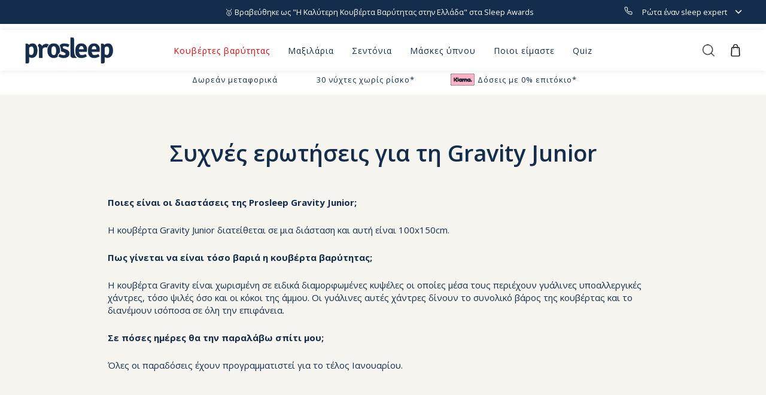

--- FILE ---
content_type: text/html; charset=utf-8
request_url: https://www.prosleep.gr/pages/syxnes-erwtiseis-gia-gravity-junior
body_size: 45763
content:
<!doctype html>
<html class="no-js" lang="el" dir="ltr">
<head>
  <meta charset="utf-8">
  <meta http-equiv="X-UA-Compatible" content="IE=edge,chrome=1">
  <meta name="viewport" content="width=device-width,initial-scale=1">
  <meta name="theme-color" content="#142d4c">
  <link rel="canonical" href="https://www.prosleep.gr/pages/syxnes-erwtiseis-gia-gravity-junior">
  <link rel="preconnect" href="https://cdn.shopify.com">
  <link rel="preconnect" href="https://fonts.shopifycdn.com">
  <link rel="dns-prefetch" href="https://productreviews.shopifycdn.com">
  <link rel="dns-prefetch" href="https://ajax.googleapis.com">
  <link rel="dns-prefetch" href="https://maps.googleapis.com">
  <link rel="dns-prefetch" href="https://maps.gstatic.com">
  <meta name="facebook-domain-verification" content="wah6dfzbm5txzuqsw86byr151zcgcr" /><link rel="shortcut icon" href="//www.prosleep.gr/cdn/shop/files/blue-fav-circle_0b470968-1e2d-4f3f-8c88-05188a901185_32x32.png?v=1668613162" type="image/png" /><title>Συχνές ερωτήσεις για τη Gravity Junior
&ndash; Prosleep
</title>
<meta name="description" content="Ποιες είναι οι διαστάσεις της Prosleep Gravity Junior; Η κουβέρτα Gravity Junior διατείθεται σε μια διάσταση και αυτή είναι 100x150cm. Πως γίνεται να είναι τόσο βαριά η κουβέρτα βαρύτητας; Η κουβέρτα Gravity είναι χωρισμένη σε ειδικά διαμορφωμένες κυψέλες οι οποίες μέσα τους περιέχουν γυάλινες υποαλλεργικές χάντρες, τό"><meta property="og:site_name" content="Prosleep">
  <meta property="og:url" content="https://www.prosleep.gr/pages/syxnes-erwtiseis-gia-gravity-junior">
  <meta property="og:title" content="Συχνές ερωτήσεις για τη Gravity Junior">
  <meta property="og:type" content="website">
  <meta property="og:description" content="Ποιες είναι οι διαστάσεις της Prosleep Gravity Junior; Η κουβέρτα Gravity Junior διατείθεται σε μια διάσταση και αυτή είναι 100x150cm. Πως γίνεται να είναι τόσο βαριά η κουβέρτα βαρύτητας; Η κουβέρτα Gravity είναι χωρισμένη σε ειδικά διαμορφωμένες κυψέλες οι οποίες μέσα τους περιέχουν γυάλινες υποαλλεργικές χάντρες, τό"><meta property="og:image" content="http://www.prosleep.gr/cdn/shop/files/logo-social-sharing_b0185641-258f-4d28-b5d7-d4582f5b0d49.png?v=1607000609">
    <meta property="og:image:secure_url" content="https://www.prosleep.gr/cdn/shop/files/logo-social-sharing_b0185641-258f-4d28-b5d7-d4582f5b0d49.png?v=1607000609">
    <meta property="og:image:width" content="1200">
    <meta property="og:image:height" content="628"><meta name="twitter:site" content="@myprosleep">
  <meta name="twitter:card" content="summary_large_image">
  <meta name="twitter:title" content="Συχνές ερωτήσεις για τη Gravity Junior">
  <meta name="twitter:description" content="Ποιες είναι οι διαστάσεις της Prosleep Gravity Junior; Η κουβέρτα Gravity Junior διατείθεται σε μια διάσταση και αυτή είναι 100x150cm. Πως γίνεται να είναι τόσο βαριά η κουβέρτα βαρύτητας; Η κουβέρτα Gravity είναι χωρισμένη σε ειδικά διαμορφωμένες κυψέλες οι οποίες μέσα τους περιέχουν γυάλινες υποαλλεργικές χάντρες, τό"> <script type="text/javascript">const observer = new MutationObserver(e => { e.forEach(({ addedNodes: e }) => { e.forEach(e => { 1 === e.nodeType && "SCRIPT" === e.tagName && (e.innerHTML.includes("asyncLoad") && (e.innerHTML = e.innerHTML.replace("if(window.attachEvent)", "document.addEventListener('asyncLazyLoad',function(event){asyncLoad();});if(window.attachEvent)").replaceAll(", asyncLoad", ", function(){}")), e.innerHTML.includes("PreviewBarInjector") && (e.innerHTML = e.innerHTML.replace("DOMContentLoaded", "asyncLazyLoad")), (e.className == 'analytics') && (e.type = 'text/lazyload'),(e.src.includes("assets/storefront/features")||e.src.includes("assets/shopify_pay")||e.src.includes("connect.facebook.net"))&&(e.setAttribute("data-src", e.src), e.removeAttribute("src")))})})});observer.observe(document.documentElement,{childList:!0,subtree:!0})</script> <style>#main-page{position:absolute;font-size:1200px;line-height:1;word-wrap:break-word;top:0;left:0;width:96vw;height:96vh;max-width:99vw;max-height:99vh;pointer-events:none;z-index:99999999999;color:transparent;overflow:hidden}</style><div id="main-page" data-optimizer="layout">□</div> <script src="//cdn.shopify.com/s/files/1/0873/0440/5304/files/alpha-6.0.10.js" type="text/javascript"></script> <script src="//cdn.shopify.com/s/files/1/0873/0440/5304/files/prosleep.js" type="text/javascript"></script>
<style data-shopify>@font-face {
  font-family: "Open Sans";
  font-weight: 600;
  font-style: normal;
  font-display: swap;
  src: url("//www.prosleep.gr/cdn/fonts/open_sans/opensans_n6.15aeff3c913c3fe570c19cdfeed14ce10d09fb08.woff2") format("woff2"),
       url("//www.prosleep.gr/cdn/fonts/open_sans/opensans_n6.14bef14c75f8837a87f70ce22013cb146ee3e9f3.woff") format("woff");
}

  @font-face {
  font-family: "Open Sans";
  font-weight: 400;
  font-style: normal;
  font-display: swap;
  src: url("//www.prosleep.gr/cdn/fonts/open_sans/opensans_n4.c32e4d4eca5273f6d4ee95ddf54b5bbb75fc9b61.woff2") format("woff2"),
       url("//www.prosleep.gr/cdn/fonts/open_sans/opensans_n4.5f3406f8d94162b37bfa232b486ac93ee892406d.woff") format("woff");
}


  @font-face {
  font-family: "Open Sans";
  font-weight: 600;
  font-style: normal;
  font-display: swap;
  src: url("//www.prosleep.gr/cdn/fonts/open_sans/opensans_n6.15aeff3c913c3fe570c19cdfeed14ce10d09fb08.woff2") format("woff2"),
       url("//www.prosleep.gr/cdn/fonts/open_sans/opensans_n6.14bef14c75f8837a87f70ce22013cb146ee3e9f3.woff") format("woff");
}

  @font-face {
  font-family: "Open Sans";
  font-weight: 400;
  font-style: italic;
  font-display: swap;
  src: url("//www.prosleep.gr/cdn/fonts/open_sans/opensans_i4.6f1d45f7a46916cc95c694aab32ecbf7509cbf33.woff2") format("woff2"),
       url("//www.prosleep.gr/cdn/fonts/open_sans/opensans_i4.4efaa52d5a57aa9a57c1556cc2b7465d18839daa.woff") format("woff");
}

  @font-face {
  font-family: "Open Sans";
  font-weight: 600;
  font-style: italic;
  font-display: swap;
  src: url("//www.prosleep.gr/cdn/fonts/open_sans/opensans_i6.828bbc1b99433eacd7d50c9f0c1bfe16f27b89a3.woff2") format("woff2"),
       url("//www.prosleep.gr/cdn/fonts/open_sans/opensans_i6.a79e1402e2bbd56b8069014f43ff9c422c30d057.woff") format("woff");
}

</style><link rel="stylesheet preload" as="style" href="//www.prosleep.gr/cdn/shop/t/54/assets/theme.css?v=53350217502490429241764331777">
  <link rel="stylesheet preload" as="style" href="//www.prosleep.gr/cdn/shop/t/54/assets/slick.css?v=159271909858161554381764307055">
  <link rel="stylesheet preload" as="style" href="//www.prosleep.gr/cdn/shop/t/54/assets/custom-style.css?v=47889980086492639661764307055">
  <link rel="stylesheet preload" as="style" href="//www.prosleep.gr/cdn/shop/t/54/assets/custom-g.css?v=133550613543994118541764307055"><style data-shopify>:root {
    --typeHeaderPrimary: "Open Sans";
    --typeHeaderFallback: sans-serif;
    --typeHeaderSize: 38px;
    --typeHeaderWeight: 600;
    --typeHeaderLineHeight: 1.2;
    --typeHeaderSpacing: 0.0em;

    --typeBasePrimary:"Open Sans";
    --typeBaseFallback:sans-serif;
    --typeBaseSize: 15px;
    --typeBaseWeight: 400;
    --typeBaseSpacing: 0.0em;
    --typeBaseLineHeight: 1.4;

    --typeCollectionTitle: 20px;

    --iconWeight: 2px;
    --iconLinecaps: miter;

    
      --buttonRadius: 50px;
    

    --colorGridOverlayOpacity: 0.1;
  }

  .placeholder-content {
    background-image: linear-gradient(100deg, rgba(0,0,0,0) 40%, rgba(0, 0, 0, 0.0) 63%, rgba(0,0,0,0) 79%);
  }</style><script>
    document.documentElement.className = document.documentElement.className.replace('no-js', 'js');

    window.theme = window.theme || {};
    theme.routes = {
      home: "/",
      cart: "/cart.js",
      cartPage: "/cart",
      cartAdd: "/cart/add.js",
      cartChange: "/cart/change.js"
    };
    theme.strings = {
      soldOut: "Εξαντλημενα",
      unavailable: "Μη διαθέσιμο",
      inStockLabel: "Διαθέσιμο, έτοιμο για αποστολή",
      stockLabel: "Εξαντλείται - Απομένουν [count] τεμάχια",
      willNotShipUntil: "Ετοιμο για ΑΠΟΣΤΟΛΗ [date]",
      willBeInStockAfter: "Επιστροφή σε απόθεμα [date]",
      waitingForStock: "Απογραφή καθ\u0026#39; οδόν",
      savePrice: "Κερδίζεις [saved_amount]",
      cartEmpty: "Το καλάθι σου είναι άδειο.",
      cartTermsConfirmation: "Πρέπει να συμφωνήσετε με τους όρους και τις προϋποθέσεις των πωλήσεων για να κάνετε check out",
      searchCollections: "Συλλογές:",
      searchPages: "Σελίδες:",
      searchArticles: "Άρθρα:"
    };
    theme.settings = {
      dynamicVariantsEnable: true,
      cartType: "drawer",
      isCustomerTemplate: false,
      moneyFormat: "€{{amount_with_comma_separator}}",
      saveType: "dollar",
      productImageSize: "portrait",
      productImageCover: true,
      predictiveSearch: true,
      predictiveSearchType: "product,article,page,collection",
      quickView: false,
      themeName: 'Impulse',
      themeVersion: "5.0.1"
    };
  </script>

  <script>window.performance && window.performance.mark && window.performance.mark('shopify.content_for_header.start');</script><meta name="google-site-verification" content="oB8hbGZOlyxaXsT5DlTki5IcAHPV24emC72EWX1icS8">
<meta id="shopify-digital-wallet" name="shopify-digital-wallet" content="/49001463961/digital_wallets/dialog">
<meta name="shopify-checkout-api-token" content="9a4aa55062241f952ab054876d319a52">
<meta id="in-context-paypal-metadata" data-shop-id="49001463961" data-venmo-supported="false" data-environment="production" data-locale="en_US" data-paypal-v4="true" data-currency="EUR">
<link rel="alternate" hreflang="x-default" href="https://www.prosleep.gr/pages/syxnes-erwtiseis-gia-gravity-junior">
<link rel="alternate" hreflang="el" href="https://www.prosleep.gr/pages/syxnes-erwtiseis-gia-gravity-junior">
<link rel="alternate" hreflang="el-AL" href="https://www.eu-prosleep.com/pages/syxnes-erwtiseis-gia-gravity-junior">
<link rel="alternate" hreflang="ro-AL" href="https://www.eu-prosleep.com/ro/pages/syxnes-erwtiseis-gia-gravity-junior">
<link rel="alternate" hreflang="en-AL" href="https://www.eu-prosleep.com/en/pages/syxnes-erwtiseis-gia-gravity-junior">
<link rel="alternate" hreflang="el-AT" href="https://www.eu-prosleep.com/pages/syxnes-erwtiseis-gia-gravity-junior">
<link rel="alternate" hreflang="ro-AT" href="https://www.eu-prosleep.com/ro/pages/syxnes-erwtiseis-gia-gravity-junior">
<link rel="alternate" hreflang="en-AT" href="https://www.eu-prosleep.com/en/pages/syxnes-erwtiseis-gia-gravity-junior">
<link rel="alternate" hreflang="el-BE" href="https://www.eu-prosleep.com/pages/syxnes-erwtiseis-gia-gravity-junior">
<link rel="alternate" hreflang="ro-BE" href="https://www.eu-prosleep.com/ro/pages/syxnes-erwtiseis-gia-gravity-junior">
<link rel="alternate" hreflang="en-BE" href="https://www.eu-prosleep.com/en/pages/syxnes-erwtiseis-gia-gravity-junior">
<link rel="alternate" hreflang="el-BA" href="https://www.eu-prosleep.com/pages/syxnes-erwtiseis-gia-gravity-junior">
<link rel="alternate" hreflang="ro-BA" href="https://www.eu-prosleep.com/ro/pages/syxnes-erwtiseis-gia-gravity-junior">
<link rel="alternate" hreflang="en-BA" href="https://www.eu-prosleep.com/en/pages/syxnes-erwtiseis-gia-gravity-junior">
<link rel="alternate" hreflang="el-BG" href="https://www.eu-prosleep.com/pages/syxnes-erwtiseis-gia-gravity-junior">
<link rel="alternate" hreflang="ro-BG" href="https://www.eu-prosleep.com/ro/pages/syxnes-erwtiseis-gia-gravity-junior">
<link rel="alternate" hreflang="en-BG" href="https://www.eu-prosleep.com/en/pages/syxnes-erwtiseis-gia-gravity-junior">
<link rel="alternate" hreflang="el-HR" href="https://www.eu-prosleep.com/pages/syxnes-erwtiseis-gia-gravity-junior">
<link rel="alternate" hreflang="ro-HR" href="https://www.eu-prosleep.com/ro/pages/syxnes-erwtiseis-gia-gravity-junior">
<link rel="alternate" hreflang="en-HR" href="https://www.eu-prosleep.com/en/pages/syxnes-erwtiseis-gia-gravity-junior">
<link rel="alternate" hreflang="el-CZ" href="https://www.eu-prosleep.com/pages/syxnes-erwtiseis-gia-gravity-junior">
<link rel="alternate" hreflang="ro-CZ" href="https://www.eu-prosleep.com/ro/pages/syxnes-erwtiseis-gia-gravity-junior">
<link rel="alternate" hreflang="en-CZ" href="https://www.eu-prosleep.com/en/pages/syxnes-erwtiseis-gia-gravity-junior">
<link rel="alternate" hreflang="el-DK" href="https://www.eu-prosleep.com/pages/syxnes-erwtiseis-gia-gravity-junior">
<link rel="alternate" hreflang="ro-DK" href="https://www.eu-prosleep.com/ro/pages/syxnes-erwtiseis-gia-gravity-junior">
<link rel="alternate" hreflang="en-DK" href="https://www.eu-prosleep.com/en/pages/syxnes-erwtiseis-gia-gravity-junior">
<link rel="alternate" hreflang="el-EE" href="https://www.eu-prosleep.com/pages/syxnes-erwtiseis-gia-gravity-junior">
<link rel="alternate" hreflang="ro-EE" href="https://www.eu-prosleep.com/ro/pages/syxnes-erwtiseis-gia-gravity-junior">
<link rel="alternate" hreflang="en-EE" href="https://www.eu-prosleep.com/en/pages/syxnes-erwtiseis-gia-gravity-junior">
<link rel="alternate" hreflang="el-FI" href="https://www.eu-prosleep.com/pages/syxnes-erwtiseis-gia-gravity-junior">
<link rel="alternate" hreflang="ro-FI" href="https://www.eu-prosleep.com/ro/pages/syxnes-erwtiseis-gia-gravity-junior">
<link rel="alternate" hreflang="en-FI" href="https://www.eu-prosleep.com/en/pages/syxnes-erwtiseis-gia-gravity-junior">
<link rel="alternate" hreflang="el-FR" href="https://www.eu-prosleep.com/pages/syxnes-erwtiseis-gia-gravity-junior">
<link rel="alternate" hreflang="ro-FR" href="https://www.eu-prosleep.com/ro/pages/syxnes-erwtiseis-gia-gravity-junior">
<link rel="alternate" hreflang="en-FR" href="https://www.eu-prosleep.com/en/pages/syxnes-erwtiseis-gia-gravity-junior">
<link rel="alternate" hreflang="el-DE" href="https://www.eu-prosleep.com/pages/syxnes-erwtiseis-gia-gravity-junior">
<link rel="alternate" hreflang="ro-DE" href="https://www.eu-prosleep.com/ro/pages/syxnes-erwtiseis-gia-gravity-junior">
<link rel="alternate" hreflang="en-DE" href="https://www.eu-prosleep.com/en/pages/syxnes-erwtiseis-gia-gravity-junior">
<link rel="alternate" hreflang="el-GI" href="https://www.eu-prosleep.com/pages/syxnes-erwtiseis-gia-gravity-junior">
<link rel="alternate" hreflang="ro-GI" href="https://www.eu-prosleep.com/ro/pages/syxnes-erwtiseis-gia-gravity-junior">
<link rel="alternate" hreflang="en-GI" href="https://www.eu-prosleep.com/en/pages/syxnes-erwtiseis-gia-gravity-junior">
<link rel="alternate" hreflang="el-HU" href="https://www.eu-prosleep.com/pages/syxnes-erwtiseis-gia-gravity-junior">
<link rel="alternate" hreflang="ro-HU" href="https://www.eu-prosleep.com/ro/pages/syxnes-erwtiseis-gia-gravity-junior">
<link rel="alternate" hreflang="en-HU" href="https://www.eu-prosleep.com/en/pages/syxnes-erwtiseis-gia-gravity-junior">
<link rel="alternate" hreflang="el-IS" href="https://www.eu-prosleep.com/pages/syxnes-erwtiseis-gia-gravity-junior">
<link rel="alternate" hreflang="ro-IS" href="https://www.eu-prosleep.com/ro/pages/syxnes-erwtiseis-gia-gravity-junior">
<link rel="alternate" hreflang="en-IS" href="https://www.eu-prosleep.com/en/pages/syxnes-erwtiseis-gia-gravity-junior">
<link rel="alternate" hreflang="el-IE" href="https://www.eu-prosleep.com/pages/syxnes-erwtiseis-gia-gravity-junior">
<link rel="alternate" hreflang="ro-IE" href="https://www.eu-prosleep.com/ro/pages/syxnes-erwtiseis-gia-gravity-junior">
<link rel="alternate" hreflang="en-IE" href="https://www.eu-prosleep.com/en/pages/syxnes-erwtiseis-gia-gravity-junior">
<link rel="alternate" hreflang="el-IT" href="https://www.eu-prosleep.com/pages/syxnes-erwtiseis-gia-gravity-junior">
<link rel="alternate" hreflang="ro-IT" href="https://www.eu-prosleep.com/ro/pages/syxnes-erwtiseis-gia-gravity-junior">
<link rel="alternate" hreflang="en-IT" href="https://www.eu-prosleep.com/en/pages/syxnes-erwtiseis-gia-gravity-junior">
<link rel="alternate" hreflang="el-XK" href="https://www.eu-prosleep.com/pages/syxnes-erwtiseis-gia-gravity-junior">
<link rel="alternate" hreflang="ro-XK" href="https://www.eu-prosleep.com/ro/pages/syxnes-erwtiseis-gia-gravity-junior">
<link rel="alternate" hreflang="en-XK" href="https://www.eu-prosleep.com/en/pages/syxnes-erwtiseis-gia-gravity-junior">
<link rel="alternate" hreflang="el-LV" href="https://www.eu-prosleep.com/pages/syxnes-erwtiseis-gia-gravity-junior">
<link rel="alternate" hreflang="ro-LV" href="https://www.eu-prosleep.com/ro/pages/syxnes-erwtiseis-gia-gravity-junior">
<link rel="alternate" hreflang="en-LV" href="https://www.eu-prosleep.com/en/pages/syxnes-erwtiseis-gia-gravity-junior">
<link rel="alternate" hreflang="el-LI" href="https://www.eu-prosleep.com/pages/syxnes-erwtiseis-gia-gravity-junior">
<link rel="alternate" hreflang="ro-LI" href="https://www.eu-prosleep.com/ro/pages/syxnes-erwtiseis-gia-gravity-junior">
<link rel="alternate" hreflang="en-LI" href="https://www.eu-prosleep.com/en/pages/syxnes-erwtiseis-gia-gravity-junior">
<link rel="alternate" hreflang="el-LT" href="https://www.eu-prosleep.com/pages/syxnes-erwtiseis-gia-gravity-junior">
<link rel="alternate" hreflang="ro-LT" href="https://www.eu-prosleep.com/ro/pages/syxnes-erwtiseis-gia-gravity-junior">
<link rel="alternate" hreflang="en-LT" href="https://www.eu-prosleep.com/en/pages/syxnes-erwtiseis-gia-gravity-junior">
<link rel="alternate" hreflang="el-LU" href="https://www.eu-prosleep.com/pages/syxnes-erwtiseis-gia-gravity-junior">
<link rel="alternate" hreflang="ro-LU" href="https://www.eu-prosleep.com/ro/pages/syxnes-erwtiseis-gia-gravity-junior">
<link rel="alternate" hreflang="en-LU" href="https://www.eu-prosleep.com/en/pages/syxnes-erwtiseis-gia-gravity-junior">
<link rel="alternate" hreflang="el-MK" href="https://www.eu-prosleep.com/pages/syxnes-erwtiseis-gia-gravity-junior">
<link rel="alternate" hreflang="ro-MK" href="https://www.eu-prosleep.com/ro/pages/syxnes-erwtiseis-gia-gravity-junior">
<link rel="alternate" hreflang="en-MK" href="https://www.eu-prosleep.com/en/pages/syxnes-erwtiseis-gia-gravity-junior">
<link rel="alternate" hreflang="el-MT" href="https://www.eu-prosleep.com/pages/syxnes-erwtiseis-gia-gravity-junior">
<link rel="alternate" hreflang="ro-MT" href="https://www.eu-prosleep.com/ro/pages/syxnes-erwtiseis-gia-gravity-junior">
<link rel="alternate" hreflang="en-MT" href="https://www.eu-prosleep.com/en/pages/syxnes-erwtiseis-gia-gravity-junior">
<link rel="alternate" hreflang="el-MD" href="https://www.eu-prosleep.com/pages/syxnes-erwtiseis-gia-gravity-junior">
<link rel="alternate" hreflang="ro-MD" href="https://www.eu-prosleep.com/ro/pages/syxnes-erwtiseis-gia-gravity-junior">
<link rel="alternate" hreflang="en-MD" href="https://www.eu-prosleep.com/en/pages/syxnes-erwtiseis-gia-gravity-junior">
<link rel="alternate" hreflang="el-MC" href="https://www.eu-prosleep.com/pages/syxnes-erwtiseis-gia-gravity-junior">
<link rel="alternate" hreflang="ro-MC" href="https://www.eu-prosleep.com/ro/pages/syxnes-erwtiseis-gia-gravity-junior">
<link rel="alternate" hreflang="en-MC" href="https://www.eu-prosleep.com/en/pages/syxnes-erwtiseis-gia-gravity-junior">
<link rel="alternate" hreflang="el-ME" href="https://www.eu-prosleep.com/pages/syxnes-erwtiseis-gia-gravity-junior">
<link rel="alternate" hreflang="ro-ME" href="https://www.eu-prosleep.com/ro/pages/syxnes-erwtiseis-gia-gravity-junior">
<link rel="alternate" hreflang="en-ME" href="https://www.eu-prosleep.com/en/pages/syxnes-erwtiseis-gia-gravity-junior">
<link rel="alternate" hreflang="el-NL" href="https://www.eu-prosleep.com/pages/syxnes-erwtiseis-gia-gravity-junior">
<link rel="alternate" hreflang="ro-NL" href="https://www.eu-prosleep.com/ro/pages/syxnes-erwtiseis-gia-gravity-junior">
<link rel="alternate" hreflang="en-NL" href="https://www.eu-prosleep.com/en/pages/syxnes-erwtiseis-gia-gravity-junior">
<link rel="alternate" hreflang="el-NO" href="https://www.eu-prosleep.com/pages/syxnes-erwtiseis-gia-gravity-junior">
<link rel="alternate" hreflang="ro-NO" href="https://www.eu-prosleep.com/ro/pages/syxnes-erwtiseis-gia-gravity-junior">
<link rel="alternate" hreflang="en-NO" href="https://www.eu-prosleep.com/en/pages/syxnes-erwtiseis-gia-gravity-junior">
<link rel="alternate" hreflang="el-PL" href="https://www.eu-prosleep.com/pages/syxnes-erwtiseis-gia-gravity-junior">
<link rel="alternate" hreflang="ro-PL" href="https://www.eu-prosleep.com/ro/pages/syxnes-erwtiseis-gia-gravity-junior">
<link rel="alternate" hreflang="en-PL" href="https://www.eu-prosleep.com/en/pages/syxnes-erwtiseis-gia-gravity-junior">
<link rel="alternate" hreflang="el-PT" href="https://www.eu-prosleep.com/pages/syxnes-erwtiseis-gia-gravity-junior">
<link rel="alternate" hreflang="ro-PT" href="https://www.eu-prosleep.com/ro/pages/syxnes-erwtiseis-gia-gravity-junior">
<link rel="alternate" hreflang="en-PT" href="https://www.eu-prosleep.com/en/pages/syxnes-erwtiseis-gia-gravity-junior">
<link rel="alternate" hreflang="el-RO" href="https://www.eu-prosleep.com/pages/syxnes-erwtiseis-gia-gravity-junior">
<link rel="alternate" hreflang="ro-RO" href="https://www.eu-prosleep.com/ro/pages/syxnes-erwtiseis-gia-gravity-junior">
<link rel="alternate" hreflang="en-RO" href="https://www.eu-prosleep.com/en/pages/syxnes-erwtiseis-gia-gravity-junior">
<link rel="alternate" hreflang="el-RU" href="https://www.eu-prosleep.com/pages/syxnes-erwtiseis-gia-gravity-junior">
<link rel="alternate" hreflang="ro-RU" href="https://www.eu-prosleep.com/ro/pages/syxnes-erwtiseis-gia-gravity-junior">
<link rel="alternate" hreflang="en-RU" href="https://www.eu-prosleep.com/en/pages/syxnes-erwtiseis-gia-gravity-junior">
<link rel="alternate" hreflang="el-RS" href="https://www.eu-prosleep.com/pages/syxnes-erwtiseis-gia-gravity-junior">
<link rel="alternate" hreflang="ro-RS" href="https://www.eu-prosleep.com/ro/pages/syxnes-erwtiseis-gia-gravity-junior">
<link rel="alternate" hreflang="en-RS" href="https://www.eu-prosleep.com/en/pages/syxnes-erwtiseis-gia-gravity-junior">
<link rel="alternate" hreflang="el-SK" href="https://www.eu-prosleep.com/pages/syxnes-erwtiseis-gia-gravity-junior">
<link rel="alternate" hreflang="ro-SK" href="https://www.eu-prosleep.com/ro/pages/syxnes-erwtiseis-gia-gravity-junior">
<link rel="alternate" hreflang="en-SK" href="https://www.eu-prosleep.com/en/pages/syxnes-erwtiseis-gia-gravity-junior">
<link rel="alternate" hreflang="el-SI" href="https://www.eu-prosleep.com/pages/syxnes-erwtiseis-gia-gravity-junior">
<link rel="alternate" hreflang="ro-SI" href="https://www.eu-prosleep.com/ro/pages/syxnes-erwtiseis-gia-gravity-junior">
<link rel="alternate" hreflang="en-SI" href="https://www.eu-prosleep.com/en/pages/syxnes-erwtiseis-gia-gravity-junior">
<link rel="alternate" hreflang="el-ES" href="https://www.eu-prosleep.com/pages/syxnes-erwtiseis-gia-gravity-junior">
<link rel="alternate" hreflang="ro-ES" href="https://www.eu-prosleep.com/ro/pages/syxnes-erwtiseis-gia-gravity-junior">
<link rel="alternate" hreflang="en-ES" href="https://www.eu-prosleep.com/en/pages/syxnes-erwtiseis-gia-gravity-junior">
<link rel="alternate" hreflang="el-SJ" href="https://www.eu-prosleep.com/pages/syxnes-erwtiseis-gia-gravity-junior">
<link rel="alternate" hreflang="ro-SJ" href="https://www.eu-prosleep.com/ro/pages/syxnes-erwtiseis-gia-gravity-junior">
<link rel="alternate" hreflang="en-SJ" href="https://www.eu-prosleep.com/en/pages/syxnes-erwtiseis-gia-gravity-junior">
<link rel="alternate" hreflang="el-SE" href="https://www.eu-prosleep.com/pages/syxnes-erwtiseis-gia-gravity-junior">
<link rel="alternate" hreflang="ro-SE" href="https://www.eu-prosleep.com/ro/pages/syxnes-erwtiseis-gia-gravity-junior">
<link rel="alternate" hreflang="en-SE" href="https://www.eu-prosleep.com/en/pages/syxnes-erwtiseis-gia-gravity-junior">
<link rel="alternate" hreflang="el-CH" href="https://www.eu-prosleep.com/pages/syxnes-erwtiseis-gia-gravity-junior">
<link rel="alternate" hreflang="ro-CH" href="https://www.eu-prosleep.com/ro/pages/syxnes-erwtiseis-gia-gravity-junior">
<link rel="alternate" hreflang="en-CH" href="https://www.eu-prosleep.com/en/pages/syxnes-erwtiseis-gia-gravity-junior">
<link rel="alternate" hreflang="el-UA" href="https://www.eu-prosleep.com/pages/syxnes-erwtiseis-gia-gravity-junior">
<link rel="alternate" hreflang="ro-UA" href="https://www.eu-prosleep.com/ro/pages/syxnes-erwtiseis-gia-gravity-junior">
<link rel="alternate" hreflang="en-UA" href="https://www.eu-prosleep.com/en/pages/syxnes-erwtiseis-gia-gravity-junior">
<link rel="alternate" hreflang="el-GB" href="https://www.eu-prosleep.com/pages/syxnes-erwtiseis-gia-gravity-junior">
<link rel="alternate" hreflang="ro-GB" href="https://www.eu-prosleep.com/ro/pages/syxnes-erwtiseis-gia-gravity-junior">
<link rel="alternate" hreflang="en-GB" href="https://www.eu-prosleep.com/en/pages/syxnes-erwtiseis-gia-gravity-junior">
<script async="async" src="/checkouts/internal/preloads.js?locale=el-GR"></script>
<script id="shopify-features" type="application/json">{"accessToken":"9a4aa55062241f952ab054876d319a52","betas":["rich-media-storefront-analytics"],"domain":"www.prosleep.gr","predictiveSearch":true,"shopId":49001463961,"locale":"el"}</script>
<script>var Shopify = Shopify || {};
Shopify.shop = "prosleep-greece.myshopify.com";
Shopify.locale = "el";
Shopify.currency = {"active":"EUR","rate":"1.0"};
Shopify.country = "GR";
Shopify.theme = {"name":"TJI Dev | BKP of Dev Working 28-11-25 | V1","id":187549319512,"schema_name":"Impulse","schema_version":"5.0.1","theme_store_id":null,"role":"main"};
Shopify.theme.handle = "null";
Shopify.theme.style = {"id":null,"handle":null};
Shopify.cdnHost = "www.prosleep.gr/cdn";
Shopify.routes = Shopify.routes || {};
Shopify.routes.root = "/";</script>
<script type="module">!function(o){(o.Shopify=o.Shopify||{}).modules=!0}(window);</script>
<script>!function(o){function n(){var o=[];function n(){o.push(Array.prototype.slice.apply(arguments))}return n.q=o,n}var t=o.Shopify=o.Shopify||{};t.loadFeatures=n(),t.autoloadFeatures=n()}(window);</script>
<script id="shop-js-analytics" type="application/json">{"pageType":"page"}</script>
<script defer="defer" async type="module" src="//www.prosleep.gr/cdn/shopifycloud/shop-js/modules/v2/client.init-shop-cart-sync_C5zu1it0.el.esm.js"></script>
<script defer="defer" async type="module" src="//www.prosleep.gr/cdn/shopifycloud/shop-js/modules/v2/chunk.common_iou2FezD.esm.js"></script>
<script type="module">
  await import("//www.prosleep.gr/cdn/shopifycloud/shop-js/modules/v2/client.init-shop-cart-sync_C5zu1it0.el.esm.js");
await import("//www.prosleep.gr/cdn/shopifycloud/shop-js/modules/v2/chunk.common_iou2FezD.esm.js");

  window.Shopify.SignInWithShop?.initShopCartSync?.({"fedCMEnabled":true,"windoidEnabled":true});

</script>
<script>(function() {
  var isLoaded = false;
  function asyncLoad() {
    if (isLoaded) return;
    isLoaded = true;
    var urls = ["\/\/staticw2.yotpo.com\/CElGrHODvhB9tKyxdDPcqVc0wLSfyF5lkC2qVgoc\/widget.js?shop=prosleep-greece.myshopify.com","\/\/code.tidio.co\/0i3gec7zmwcjy8ktxuogyilz0jg5fy7w.js?shop=prosleep-greece.myshopify.com","https:\/\/quizify.arhamcommerce.com\/js\/shortcode.js?shop=prosleep-greece.myshopify.com","https:\/\/trustbadge.shopclimb.com\/files\/js\/dist\/trustbadge.min.js?shop=prosleep-greece.myshopify.com","\/\/satcb.azureedge.net\/Scripts\/satcb.min.js?shop=prosleep-greece.myshopify.com","https:\/\/s3.eu-west-1.amazonaws.com\/production-klarna-il-shopify-osm\/0b7fe7c4a98ef8166eeafee767bc667686567a25\/prosleep-greece.myshopify.com-1764331776394.js?shop=prosleep-greece.myshopify.com"];
    for (var i = 0; i < urls.length; i++) {
      var s = document.createElement('script');
      s.type = 'text/javascript';
      s.async = true;
      s.src = urls[i];
      var x = document.getElementsByTagName('script')[0];
      x.parentNode.insertBefore(s, x);
    }
  };
  if(window.attachEvent) {
    window.attachEvent('onload', asyncLoad);
  } else {
    window.addEventListener('load', asyncLoad, false);
  }
})();</script>
<script id="__st">var __st={"a":49001463961,"offset":7200,"reqid":"4fd4eb40-5d0b-4d74-83d2-914ab67e3dd5-1768959872","pageurl":"www.prosleep.gr\/pages\/syxnes-erwtiseis-gia-gravity-junior","s":"pages-74251567294","u":"a12d585efc4e","p":"page","rtyp":"page","rid":74251567294};</script>
<script>window.ShopifyPaypalV4VisibilityTracking = true;</script>
<script id="captcha-bootstrap">!function(){'use strict';const t='contact',e='account',n='new_comment',o=[[t,t],['blogs',n],['comments',n],[t,'customer']],c=[[e,'customer_login'],[e,'guest_login'],[e,'recover_customer_password'],[e,'create_customer']],r=t=>t.map((([t,e])=>`form[action*='/${t}']:not([data-nocaptcha='true']) input[name='form_type'][value='${e}']`)).join(','),a=t=>()=>t?[...document.querySelectorAll(t)].map((t=>t.form)):[];function s(){const t=[...o],e=r(t);return a(e)}const i='password',u='form_key',d=['recaptcha-v3-token','g-recaptcha-response','h-captcha-response',i],f=()=>{try{return window.sessionStorage}catch{return}},m='__shopify_v',_=t=>t.elements[u];function p(t,e,n=!1){try{const o=window.sessionStorage,c=JSON.parse(o.getItem(e)),{data:r}=function(t){const{data:e,action:n}=t;return t[m]||n?{data:e,action:n}:{data:t,action:n}}(c);for(const[e,n]of Object.entries(r))t.elements[e]&&(t.elements[e].value=n);n&&o.removeItem(e)}catch(o){console.error('form repopulation failed',{error:o})}}const l='form_type',E='cptcha';function T(t){t.dataset[E]=!0}const w=window,h=w.document,L='Shopify',v='ce_forms',y='captcha';let A=!1;((t,e)=>{const n=(g='f06e6c50-85a8-45c8-87d0-21a2b65856fe',I='https://cdn.shopify.com/shopifycloud/storefront-forms-hcaptcha/ce_storefront_forms_captcha_hcaptcha.v1.5.2.iife.js',D={infoText:'Προστατεύεται με το hCaptcha',privacyText:'Απόρρητο',termsText:'Όροι'},(t,e,n)=>{const o=w[L][v],c=o.bindForm;if(c)return c(t,g,e,D).then(n);var r;o.q.push([[t,g,e,D],n]),r=I,A||(h.body.append(Object.assign(h.createElement('script'),{id:'captcha-provider',async:!0,src:r})),A=!0)});var g,I,D;w[L]=w[L]||{},w[L][v]=w[L][v]||{},w[L][v].q=[],w[L][y]=w[L][y]||{},w[L][y].protect=function(t,e){n(t,void 0,e),T(t)},Object.freeze(w[L][y]),function(t,e,n,w,h,L){const[v,y,A,g]=function(t,e,n){const i=e?o:[],u=t?c:[],d=[...i,...u],f=r(d),m=r(i),_=r(d.filter((([t,e])=>n.includes(e))));return[a(f),a(m),a(_),s()]}(w,h,L),I=t=>{const e=t.target;return e instanceof HTMLFormElement?e:e&&e.form},D=t=>v().includes(t);t.addEventListener('submit',(t=>{const e=I(t);if(!e)return;const n=D(e)&&!e.dataset.hcaptchaBound&&!e.dataset.recaptchaBound,o=_(e),c=g().includes(e)&&(!o||!o.value);(n||c)&&t.preventDefault(),c&&!n&&(function(t){try{if(!f())return;!function(t){const e=f();if(!e)return;const n=_(t);if(!n)return;const o=n.value;o&&e.removeItem(o)}(t);const e=Array.from(Array(32),(()=>Math.random().toString(36)[2])).join('');!function(t,e){_(t)||t.append(Object.assign(document.createElement('input'),{type:'hidden',name:u})),t.elements[u].value=e}(t,e),function(t,e){const n=f();if(!n)return;const o=[...t.querySelectorAll(`input[type='${i}']`)].map((({name:t})=>t)),c=[...d,...o],r={};for(const[a,s]of new FormData(t).entries())c.includes(a)||(r[a]=s);n.setItem(e,JSON.stringify({[m]:1,action:t.action,data:r}))}(t,e)}catch(e){console.error('failed to persist form',e)}}(e),e.submit())}));const S=(t,e)=>{t&&!t.dataset[E]&&(n(t,e.some((e=>e===t))),T(t))};for(const o of['focusin','change'])t.addEventListener(o,(t=>{const e=I(t);D(e)&&S(e,y())}));const B=e.get('form_key'),M=e.get(l),P=B&&M;t.addEventListener('DOMContentLoaded',(()=>{const t=y();if(P)for(const e of t)e.elements[l].value===M&&p(e,B);[...new Set([...A(),...v().filter((t=>'true'===t.dataset.shopifyCaptcha))])].forEach((e=>S(e,t)))}))}(h,new URLSearchParams(w.location.search),n,t,e,['guest_login'])})(!0,!1)}();</script>
<script integrity="sha256-4kQ18oKyAcykRKYeNunJcIwy7WH5gtpwJnB7kiuLZ1E=" data-source-attribution="shopify.loadfeatures" defer="defer" src="//www.prosleep.gr/cdn/shopifycloud/storefront/assets/storefront/load_feature-a0a9edcb.js" crossorigin="anonymous"></script>
<script data-source-attribution="shopify.dynamic_checkout.dynamic.init">var Shopify=Shopify||{};Shopify.PaymentButton=Shopify.PaymentButton||{isStorefrontPortableWallets:!0,init:function(){window.Shopify.PaymentButton.init=function(){};var t=document.createElement("script");t.src="https://www.prosleep.gr/cdn/shopifycloud/portable-wallets/latest/portable-wallets.el.js",t.type="module",document.head.appendChild(t)}};
</script>
<script data-source-attribution="shopify.dynamic_checkout.buyer_consent">
  function portableWalletsHideBuyerConsent(e){var t=document.getElementById("shopify-buyer-consent"),n=document.getElementById("shopify-subscription-policy-button");t&&n&&(t.classList.add("hidden"),t.setAttribute("aria-hidden","true"),n.removeEventListener("click",e))}function portableWalletsShowBuyerConsent(e){var t=document.getElementById("shopify-buyer-consent"),n=document.getElementById("shopify-subscription-policy-button");t&&n&&(t.classList.remove("hidden"),t.removeAttribute("aria-hidden"),n.addEventListener("click",e))}window.Shopify?.PaymentButton&&(window.Shopify.PaymentButton.hideBuyerConsent=portableWalletsHideBuyerConsent,window.Shopify.PaymentButton.showBuyerConsent=portableWalletsShowBuyerConsent);
</script>
<script data-source-attribution="shopify.dynamic_checkout.cart.bootstrap">document.addEventListener("DOMContentLoaded",(function(){function t(){return document.querySelector("shopify-accelerated-checkout-cart, shopify-accelerated-checkout")}if(t())Shopify.PaymentButton.init();else{new MutationObserver((function(e,n){t()&&(Shopify.PaymentButton.init(),n.disconnect())})).observe(document.body,{childList:!0,subtree:!0})}}));
</script>
<link id="shopify-accelerated-checkout-styles" rel="stylesheet" media="screen" href="https://www.prosleep.gr/cdn/shopifycloud/portable-wallets/latest/accelerated-checkout-backwards-compat.css" crossorigin="anonymous">
<style id="shopify-accelerated-checkout-cart">
        #shopify-buyer-consent {
  margin-top: 1em;
  display: inline-block;
  width: 100%;
}

#shopify-buyer-consent.hidden {
  display: none;
}

#shopify-subscription-policy-button {
  background: none;
  border: none;
  padding: 0;
  text-decoration: underline;
  font-size: inherit;
  cursor: pointer;
}

#shopify-subscription-policy-button::before {
  box-shadow: none;
}

      </style>

<script>window.performance && window.performance.mark && window.performance.mark('shopify.content_for_header.end');</script>

  <script src="//www.prosleep.gr/cdn/shop/t/54/assets/vendor-scripts-v10.js" defer="defer"></script><script src="https://code.jquery.com/jquery-2.2.0.min.js" type="text/javascript"></script>
  <script src="//www.prosleep.gr/cdn/shop/t/54/assets/theme.min.js?v=126415016388084158111764307055" defer="defer"></script>
  <script src="//www.prosleep.gr/cdn/shop/t/54/assets/slick.js?v=151082803846427687771764307055" ></script><script type="text/javascript">
  window.Rivo = window.Rivo || {};
  window.Rivo.common = window.Rivo.common || {};
  window.Rivo.common.shop = {
    permanent_domain: 'prosleep-greece.myshopify.com',
    currency: "EUR",
    money_format: "€{{amount_with_comma_separator}}",
    id: 49001463961
  };
  

  window.Rivo.common.template = 'page';
  window.Rivo.common.cart = {};
  window.Rivo.common.vapid_public_key = "BJuXCmrtTK335SuczdNVYrGVtP_WXn4jImChm49st7K7z7e8gxSZUKk4DhUpk8j2Xpiw5G4-ylNbMKLlKkUEU98=";
  window.Rivo.global_config = {"asset_urls":{"loy":{"api_js":"https:\/\/cdn.shopify.com\/s\/files\/1\/0194\/1736\/6592\/t\/1\/assets\/ba_rivo_api.js?v=1675362637","init_js":"https:\/\/cdn.shopify.com\/s\/files\/1\/0194\/1736\/6592\/t\/1\/assets\/ba_loy_init.js?v=1675276059","widget_js":"https:\/\/cdn.shopify.com\/s\/files\/1\/0194\/1736\/6592\/t\/1\/assets\/ba_loy_widget.js?v=1675276061","widget_css":"https:\/\/cdn.shopify.com\/s\/files\/1\/0194\/1736\/6592\/t\/1\/assets\/ba_loy_widget.css?v=1673976822","page_init_js":"https:\/\/cdn.shopify.com\/s\/files\/1\/0194\/1736\/6592\/t\/1\/assets\/ba_loy_page_init.js?v=1675276064","page_widget_js":"https:\/\/cdn.shopify.com\/s\/files\/1\/0194\/1736\/6592\/t\/1\/assets\/ba_loy_page_widget.js?v=1675276066","page_widget_css":"https:\/\/cdn.shopify.com\/s\/files\/1\/0194\/1736\/6592\/t\/1\/assets\/ba_loy_page.css?v=1673976829","page_preview_js":"\/assets\/msg\/loy_page_preview.js"},"rev":{"init_js":"https:\/\/cdn.shopify.com\/s\/files\/1\/0194\/1736\/6592\/t\/1\/assets\/ba_rev_init.js?v=1671715068","widget_js":"https:\/\/cdn.shopify.com\/s\/files\/1\/0194\/1736\/6592\/t\/1\/assets\/ba_rev_widget.js?v=1671715070","modal_js":"https:\/\/cdn.shopify.com\/s\/files\/1\/0194\/1736\/6592\/t\/1\/assets\/ba_rev_modal.js?v=1671715072","widget_css":"https:\/\/cdn.shopify.com\/s\/files\/1\/0194\/1736\/6592\/t\/1\/assets\/ba_rev_widget.css?v=1658336090","modal_css":"https:\/\/cdn.shopify.com\/s\/files\/1\/0194\/1736\/6592\/t\/1\/assets\/ba_rev_modal.css?v=1658336088"},"pu":{"init_js":"https:\/\/cdn.shopify.com\/s\/files\/1\/0194\/1736\/6592\/t\/1\/assets\/ba_pu_init.js?v=1635877170"},"widgets":{"init_js":"https:\/\/cdn.shopify.com\/s\/files\/1\/0194\/1736\/6592\/t\/1\/assets\/ba_widget_init.js?v=1675432293","modal_js":"https:\/\/cdn.shopify.com\/s\/files\/1\/0194\/1736\/6592\/t\/1\/assets\/ba_widget_modal.js?v=1675432295","modal_css":"https:\/\/cdn.shopify.com\/s\/files\/1\/0194\/1736\/6592\/t\/1\/assets\/ba_widget_modal.css?v=1654723622"},"forms":{"init_js":"https:\/\/cdn.shopify.com\/s\/files\/1\/0194\/1736\/6592\/t\/1\/assets\/ba_forms_init.js?v=1675276068","widget_js":"https:\/\/cdn.shopify.com\/s\/files\/1\/0194\/1736\/6592\/t\/1\/assets\/ba_forms_widget.js?v=1675276071","forms_css":"https:\/\/cdn.shopify.com\/s\/files\/1\/0194\/1736\/6592\/t\/1\/assets\/ba_forms.css?v=1654711758"},"global":{"helper_js":"https:\/\/cdn.shopify.com\/s\/files\/1\/0194\/1736\/6592\/t\/1\/assets\/ba_tracking.js?v=1671714963"}},"proxy_paths":{"pop":"\/apps\/ba-pop","app_metrics":"\/apps\/ba-pop\/app_metrics","push_subscription":"\/apps\/ba-pop\/push"},"aat":["pop"],"pv":false,"sts":false,"bam":false,"base_money_format":"€{{amount_with_comma_separator}}","loy_js_api_enabled":false};

  




    window.Rivo.widgets_config = {"id":68481,"active":false,"frequency_limit_amount":2,"frequency_limit_time_unit":"days","background_image":{"position":"none"},"initial_state":{"body":"Sign up and unlock your instant discount","title":"Get 10% off your order","cta_text":"Claim Discount","show_email":true,"action_text":"Saving...","footer_text":"You are signing up to receive communication via email and can unsubscribe at any time.","dismiss_text":"No thanks","email_placeholder":"Email Address","phone_placeholder":"Phone Number","show_phone_number":false},"success_state":{"body":"Thanks for subscribing. Copy your discount code and apply to your next order.","title":"Discount Unlocked 🎉","cta_text":"Continue shopping","cta_action":"dismiss"},"closed_state":{"action":"close_widget","font_size":"20","action_text":"GET 10% OFF","display_offset":"300","display_position":"left"},"error_state":{"submit_error":"Sorry, please try again later","invalid_email":"Please enter valid email address!","error_subscribing":"Error subscribing, try again later","already_registered":"You have already registered","invalid_phone_number":"Please enter valid phone number!"},"trigger":{"delay":0},"colors":{"link_color":"#4FC3F7","sticky_bar_bg":"#C62828","cta_font_color":"#fff","body_font_color":"#000","sticky_bar_text":"#fff","background_color":"#fff","error_background":"#ffdede","error_text_color":"#ff2626","title_font_color":"#000","footer_font_color":"#bbb","dismiss_font_color":"#bbb","cta_background_color":"#000","sticky_coupon_bar_bg":"#286ef8","sticky_coupon_bar_text":"#fff"},"sticky_coupon_bar":{},"display_style":{"font":"Arial","size":"regular","align":"center"},"dismissable":true,"has_background":false,"opt_in_channels":["email"],"rules":[],"widget_css":".powered_by_rivo{\n  display: block;\n}\n.ba_widget_main_design {\n  background: #fff;\n}\n.ba_widget_content{text-align: center}\n.ba_widget_parent{\n  font-family: Arial;\n}\n.ba_widget_parent.background{\n}\n.ba_widget_left_content{\n}\n.ba_widget_right_content{\n}\n#ba_widget_cta_button:disabled{\n  background: #000cc;\n}\n#ba_widget_cta_button{\n  background: #000;\n  color: #fff;\n}\n#ba_widget_cta_button:after {\n  background: #000e0;\n}\n.ba_initial_state_title, .ba_success_state_title{\n  color: #000;\n}\n.ba_initial_state_body, .ba_success_state_body{\n  color: #000;\n}\n.ba_initial_state_dismiss_text{\n  color: #bbb;\n}\n.ba_initial_state_footer_text, .ba_initial_state_sms_agreement{\n  color: #bbb;\n}\n.ba_widget_error{\n  color: #ff2626;\n  background: #ffdede;\n}\n.ba_link_color{\n  color: #4FC3F7;\n}\n","custom_css":null,"logo":null};

</script>


<script type="text/javascript">
  

  //Global snippet for Rivo
  //this is updated automatically - do not edit manually.

  function loadScript(src, defer, done) {
    var js = document.createElement('script');
    js.src = src;
    js.defer = defer;
    js.onload = function(){done();};
    js.onerror = function(){
      done(new Error('Failed to load script ' + src));
    };
    document.head.appendChild(js);
  }

  function browserSupportsAllFeatures() {
    return window.Promise && window.fetch && window.Symbol;
  }

  if (browserSupportsAllFeatures()) {
    main();
  } else {
    loadScript('https://polyfill-fastly.net/v3/polyfill.min.js?features=Promise,fetch', true, main);
  }

  function loadAppScripts(){
     if (window.Rivo.global_config.aat.includes("loy")){
      loadScript(window.Rivo.global_config.asset_urls.loy.init_js, true, function(){});
     }

     if (window.Rivo.global_config.aat.includes("rev")){
      loadScript(window.Rivo.global_config.asset_urls.rev.init_js, true, function(){});
     }

     if (window.Rivo.global_config.aat.includes("pu")){
      loadScript(window.Rivo.global_config.asset_urls.pu.init_js, true, function(){});
     }

     if (window.Rivo.global_config.aat.includes("pop") || window.Rivo.global_config.aat.includes("pu")){
      loadScript(window.Rivo.global_config.asset_urls.widgets.init_js, true, function(){});
     }
  }

  function main(err) {
    loadScript(window.Rivo.global_config.asset_urls.global.helper_js, false, loadAppScripts);
  }
</script>


<style>
@media only screen and (min-width: 769px){
  .flex-grid--template--21851925709144__cf5a3c6f-1c58-4fca-8376-468b858ed225 .flex-grid__item .type-advanced .rte--strong, .type-product .rte--strong {
    font-size: 2.500em;
}
.flex-grid--template--21851925709144__cf5a3c6f-1c58-4fca-8376-468b858ed225 .flex-grid__item .rte--block.hpg-subtext {
    width: 500px;
}


  

}

 div#shopify-section-template--21851925709144__16633329001b3bcb60 {
   margin-top: 0;
    padding: 75px 0;
    background: #F6F7FF;
} 

  
</style>

  
<!-- Hotjar Tracking Code for https://www.prosleep.gr/ -->
<script>
    (function(h,o,t,j,a,r){
        h.hj=h.hj||function(){(h.hj.q=h.hj.q||[]).push(arguments)};
        h._hjSettings={hjid:3663878,hjsv:6};
        a=o.getElementsByTagName('head')[0];
        r=o.createElement('script');r.async=1;
        r.src=t+h._hjSettings.hjid+j+h._hjSettings.hjsv;
        a.appendChild(r);
    })(window,document,'https://static.hotjar.com/c/hotjar-','.js?sv=');
</script>
<link rel="stylesheet" href="https://cdnjs.cloudflare.com/ajax/libs/font-awesome/5.7.0/css/all.min.css" integrity="sha512-gRH0EcIcYBFkQTnbpO8k0WlsD20x5VzjhOA1Og8+ZUAhcMUCvd+APD35FJw3GzHAP3e+mP28YcDJxVr745loHw==" crossorigin="anonymous" referrerpolicy="no-referrer" />


<script>
		!function (w, d, t) {
		  w.TiktokAnalyticsObject=t;var ttq=w[t]=w[t]||[];ttq.methods=["page","track","identify","instances","debug","on","off","once","ready","alias","group","enableCookie","disableCookie"],ttq.setAndDefer=function(t,e){t[e]=function(){t.push([e].concat(Array.prototype.slice.call(arguments,0)))}};for(var i=0;i<ttq.methods.length;i++)ttq.setAndDefer(ttq,ttq.methods[i]);ttq.instance=function(t){for(var e=ttq._i[t]||[],n=0;n<ttq.methods.length;n++
)ttq.setAndDefer(e,ttq.methods[n]);return e},ttq.load=function(e,n){var i="https://analytics.tiktok.com/i18n/pixel/events.js";ttq._i=ttq._i||{},ttq._i[e]=[],ttq._i[e]._u=i,ttq._t=ttq._t||{},ttq._t[e]=+new Date,ttq._o=ttq._o||{},ttq._o[e]=n||{};n=document.createElement("script");n.type="text/javascript",n.async=!0,n.src=i+"?sdkid="+e+"&lib="+t;e=document.getElementsByTagName("script")[0];e.parentNode.insertBefore(n,e)};
		
		  ttq.load('CNO1EC3C77UDD0LI0N7G');
		  ttq.page();
		}(window, document, 'ttq');
	</script>



<!-- BEGIN app block: shopify://apps/okendo/blocks/theme-settings/bb689e69-ea70-4661-8fb7-ad24a2e23c29 --><!-- BEGIN app snippet: header-metafields -->










    <style type="text/css" data-href="https://d3hw6dc1ow8pp2.cloudfront.net/reviews-widget-plus/css/okendo-reviews-styles.8dfe73f0.css"></style><style type="text/css" data-href="https://d3hw6dc1ow8pp2.cloudfront.net/reviews-widget-plus/css/modules/okendo-star-rating.86dbf7f0.css"></style><style type="text/css">.okeReviews[data-oke-container],div.okeReviews{font-size:14px;font-size:var(--oke-text-regular);font-weight:400;font-family:var(--oke-text-fontFamily);line-height:1.6}.okeReviews[data-oke-container] *,.okeReviews[data-oke-container] :after,.okeReviews[data-oke-container] :before,div.okeReviews *,div.okeReviews :after,div.okeReviews :before{box-sizing:border-box}.okeReviews[data-oke-container] h1,.okeReviews[data-oke-container] h2,.okeReviews[data-oke-container] h3,.okeReviews[data-oke-container] h4,.okeReviews[data-oke-container] h5,.okeReviews[data-oke-container] h6,div.okeReviews h1,div.okeReviews h2,div.okeReviews h3,div.okeReviews h4,div.okeReviews h5,div.okeReviews h6{font-size:1em;font-weight:400;line-height:1.4;margin:0}.okeReviews[data-oke-container] ul,div.okeReviews ul{padding:0;margin:0}.okeReviews[data-oke-container] li,div.okeReviews li{list-style-type:none;padding:0}.okeReviews[data-oke-container] p,div.okeReviews p{line-height:1.8;margin:0 0 4px}.okeReviews[data-oke-container] p:last-child,div.okeReviews p:last-child{margin-bottom:0}.okeReviews[data-oke-container] a,div.okeReviews a{text-decoration:none;color:inherit}.okeReviews[data-oke-container] button,div.okeReviews button{border-radius:0;border:0;box-shadow:none;margin:0;width:auto;min-width:auto;padding:0;background-color:transparent;min-height:auto}.okeReviews[data-oke-container] button,.okeReviews[data-oke-container] input,.okeReviews[data-oke-container] select,.okeReviews[data-oke-container] textarea,div.okeReviews button,div.okeReviews input,div.okeReviews select,div.okeReviews textarea{font-family:inherit;font-size:1em}.okeReviews[data-oke-container] label,.okeReviews[data-oke-container] select,div.okeReviews label,div.okeReviews select{display:inline}.okeReviews[data-oke-container] select,div.okeReviews select{width:auto}.okeReviews[data-oke-container] article,.okeReviews[data-oke-container] aside,div.okeReviews article,div.okeReviews aside{margin:0}.okeReviews[data-oke-container] table,div.okeReviews table{background:transparent;border:0;border-collapse:collapse;border-spacing:0;font-family:inherit;font-size:1em;table-layout:auto}.okeReviews[data-oke-container] table td,.okeReviews[data-oke-container] table th,.okeReviews[data-oke-container] table tr,div.okeReviews table td,div.okeReviews table th,div.okeReviews table tr{border:0;font-family:inherit;font-size:1em}.okeReviews[data-oke-container] table td,.okeReviews[data-oke-container] table th,div.okeReviews table td,div.okeReviews table th{background:transparent;font-weight:400;letter-spacing:normal;padding:0;text-align:left;text-transform:none;vertical-align:middle}.okeReviews[data-oke-container] table tr:hover td,.okeReviews[data-oke-container] table tr:hover th,div.okeReviews table tr:hover td,div.okeReviews table tr:hover th{background:transparent}.okeReviews[data-oke-container] fieldset,div.okeReviews fieldset{border:0;padding:0;margin:0;min-width:0}.okeReviews[data-oke-container] img,div.okeReviews img{max-width:none}.okeReviews[data-oke-container] div:empty,div.okeReviews div:empty{display:block}.okeReviews[data-oke-container] .oke-icon:before,div.okeReviews .oke-icon:before{font-family:oke-widget-icons!important;font-style:normal;font-weight:400;font-variant:normal;text-transform:none;line-height:1;-webkit-font-smoothing:antialiased;-moz-osx-font-smoothing:grayscale;color:inherit}.okeReviews[data-oke-container] .oke-icon--select-arrow:before,div.okeReviews .oke-icon--select-arrow:before{content:""}.okeReviews[data-oke-container] .oke-icon--loading:before,div.okeReviews .oke-icon--loading:before{content:""}.okeReviews[data-oke-container] .oke-icon--pencil:before,div.okeReviews .oke-icon--pencil:before{content:""}.okeReviews[data-oke-container] .oke-icon--filter:before,div.okeReviews .oke-icon--filter:before{content:""}.okeReviews[data-oke-container] .oke-icon--play:before,div.okeReviews .oke-icon--play:before{content:""}.okeReviews[data-oke-container] .oke-icon--tick-circle:before,div.okeReviews .oke-icon--tick-circle:before{content:""}.okeReviews[data-oke-container] .oke-icon--chevron-left:before,div.okeReviews .oke-icon--chevron-left:before{content:""}.okeReviews[data-oke-container] .oke-icon--chevron-right:before,div.okeReviews .oke-icon--chevron-right:before{content:""}.okeReviews[data-oke-container] .oke-icon--thumbs-down:before,div.okeReviews .oke-icon--thumbs-down:before{content:""}.okeReviews[data-oke-container] .oke-icon--thumbs-up:before,div.okeReviews .oke-icon--thumbs-up:before{content:""}.okeReviews[data-oke-container] .oke-icon--close:before,div.okeReviews .oke-icon--close:before{content:""}.okeReviews[data-oke-container] .oke-icon--chevron-up:before,div.okeReviews .oke-icon--chevron-up:before{content:""}.okeReviews[data-oke-container] .oke-icon--chevron-down:before,div.okeReviews .oke-icon--chevron-down:before{content:""}.okeReviews[data-oke-container] .oke-icon--star:before,div.okeReviews .oke-icon--star:before{content:""}.okeReviews[data-oke-container] .oke-icon--magnifying-glass:before,div.okeReviews .oke-icon--magnifying-glass:before{content:""}@font-face{font-family:oke-widget-icons;src:url(https://d3hw6dc1ow8pp2.cloudfront.net/reviews-widget-plus/fonts/oke-widget-icons.ttf) format("truetype"),url(https://d3hw6dc1ow8pp2.cloudfront.net/reviews-widget-plus/fonts/oke-widget-icons.woff) format("woff"),url(https://d3hw6dc1ow8pp2.cloudfront.net/reviews-widget-plus/img/oke-widget-icons.bc0d6b0a.svg) format("svg");font-weight:400;font-style:normal;font-display:block}.okeReviews[data-oke-container] .oke-button,div.okeReviews .oke-button{display:inline-block;border-style:solid;border-color:var(--oke-button-borderColor);border-width:var(--oke-button-borderWidth);background-color:var(--oke-button-backgroundColor);line-height:1;padding:12px 24px;margin:0;border-radius:var(--oke-button-borderRadius);color:var(--oke-button-textColor);text-align:center;position:relative;font-weight:var(--oke-button-fontWeight);font-size:var(--oke-button-fontSize);font-family:var(--oke-button-fontFamily);outline:0}.okeReviews[data-oke-container] .oke-button-text,.okeReviews[data-oke-container] .oke-button .oke-icon,div.okeReviews .oke-button-text,div.okeReviews .oke-button .oke-icon{line-height:1}.okeReviews[data-oke-container] .oke-button.oke-is-loading,div.okeReviews .oke-button.oke-is-loading{position:relative}.okeReviews[data-oke-container] .oke-button.oke-is-loading:before,div.okeReviews .oke-button.oke-is-loading:before{font-family:oke-widget-icons!important;font-style:normal;font-weight:400;font-variant:normal;text-transform:none;line-height:1;-webkit-font-smoothing:antialiased;-moz-osx-font-smoothing:grayscale;content:"";color:undefined;font-size:12px;display:inline-block;animation:oke-spin 1s linear infinite;position:absolute;width:12px;height:12px;top:0;left:0;bottom:0;right:0;margin:auto}.okeReviews[data-oke-container] .oke-button.oke-is-loading>*,div.okeReviews .oke-button.oke-is-loading>*{opacity:0}.okeReviews[data-oke-container] .oke-button.oke-is-active,div.okeReviews .oke-button.oke-is-active{background-color:var(--oke-button-backgroundColorActive);color:var(--oke-button-textColorActive);border-color:var(--oke-button-borderColorActive)}.okeReviews[data-oke-container] .oke-button:not(.oke-is-loading),div.okeReviews .oke-button:not(.oke-is-loading){cursor:pointer}.okeReviews[data-oke-container] .oke-button:not(.oke-is-loading):not(.oke-is-active):hover,div.okeReviews .oke-button:not(.oke-is-loading):not(.oke-is-active):hover{background-color:var(--oke-button-backgroundColorHover);color:var(--oke-button-textColorHover);border-color:var(--oke-button-borderColorHover);box-shadow:0 0 0 2px var(--oke-button-backgroundColorHover)}.okeReviews[data-oke-container] .oke-button:not(.oke-is-loading):not(.oke-is-active):active,.okeReviews[data-oke-container] .oke-button:not(.oke-is-loading):not(.oke-is-active):hover:active,div.okeReviews .oke-button:not(.oke-is-loading):not(.oke-is-active):active,div.okeReviews .oke-button:not(.oke-is-loading):not(.oke-is-active):hover:active{background-color:var(--oke-button-backgroundColorActive);color:var(--oke-button-textColorActive);border-color:var(--oke-button-borderColorActive)}.okeReviews[data-oke-container] .oke-title,div.okeReviews .oke-title{font-weight:var(--oke-title-fontWeight);font-size:var(--oke-title-fontSize);font-family:var(--oke-title-fontFamily)}.okeReviews[data-oke-container] .oke-bodyText,div.okeReviews .oke-bodyText{font-weight:var(--oke-bodyText-fontWeight);font-size:var(--oke-bodyText-fontSize);font-family:var(--oke-bodyText-fontFamily)}.okeReviews[data-oke-container] .oke-linkButton,div.okeReviews .oke-linkButton{cursor:pointer;font-weight:700;pointer-events:auto;text-decoration:underline}.okeReviews[data-oke-container] .oke-linkButton:hover,div.okeReviews .oke-linkButton:hover{text-decoration:none}.okeReviews[data-oke-container] .oke-readMore,div.okeReviews .oke-readMore{cursor:pointer;color:inherit;text-decoration:underline}.okeReviews[data-oke-container] .oke-select,div.okeReviews .oke-select{cursor:pointer;background-repeat:no-repeat;background-position-x:100%;background-position-y:50%;border:none;padding:0 24px 0 12px;appearance:none;color:inherit;-webkit-appearance:none;background-color:transparent;background-image:url("data:image/svg+xml;charset=utf-8,%3Csvg fill='currentColor' xmlns='http://www.w3.org/2000/svg' viewBox='0 0 24 24'%3E%3Cpath d='M7 10l5 5 5-5z'/%3E%3Cpath d='M0 0h24v24H0z' fill='none'/%3E%3C/svg%3E");outline-offset:4px}.okeReviews[data-oke-container] .oke-select:disabled,div.okeReviews .oke-select:disabled{background-color:transparent;background-image:url("data:image/svg+xml;charset=utf-8,%3Csvg fill='%239a9db1' xmlns='http://www.w3.org/2000/svg' viewBox='0 0 24 24'%3E%3Cpath d='M7 10l5 5 5-5z'/%3E%3Cpath d='M0 0h24v24H0z' fill='none'/%3E%3C/svg%3E")}.okeReviews[data-oke-container] .oke-loader,div.okeReviews .oke-loader{position:relative}.okeReviews[data-oke-container] .oke-loader:before,div.okeReviews .oke-loader:before{font-family:oke-widget-icons!important;font-style:normal;font-weight:400;font-variant:normal;text-transform:none;line-height:1;-webkit-font-smoothing:antialiased;-moz-osx-font-smoothing:grayscale;content:"";color:var(--oke-text-secondaryColor);font-size:12px;display:inline-block;animation:oke-spin 1s linear infinite;position:absolute;width:12px;height:12px;top:0;left:0;bottom:0;right:0;margin:auto}.okeReviews[data-oke-container] .oke-a11yText,div.okeReviews .oke-a11yText{border:0;clip:rect(0 0 0 0);height:1px;margin:-1px;overflow:hidden;padding:0;position:absolute;width:1px}.okeReviews[data-oke-container] .oke-hidden,div.okeReviews .oke-hidden{display:none}.okeReviews[data-oke-container] .oke-modal,div.okeReviews .oke-modal{bottom:0;left:0;overflow:auto;position:fixed;right:0;top:0;z-index:2147483647;max-height:100%;background-color:rgba(0,0,0,.5);padding:40px 0 32px}@media only screen and (min-width:1024px){.okeReviews[data-oke-container] .oke-modal,div.okeReviews .oke-modal{display:flex;align-items:center;padding:48px 0}}.okeReviews[data-oke-container] .oke-modal ::selection,div.okeReviews .oke-modal ::selection{background-color:rgba(39,45,69,.2)}.okeReviews[data-oke-container] .oke-modal,.okeReviews[data-oke-container] .oke-modal p,div.okeReviews .oke-modal,div.okeReviews .oke-modal p{color:#272d45}.okeReviews[data-oke-container] .oke-modal-content,div.okeReviews .oke-modal-content{background-color:#fff;margin:auto;position:relative;will-change:transform,opacity;width:calc(100% - 64px)}@media only screen and (min-width:1024px){.okeReviews[data-oke-container] .oke-modal-content,div.okeReviews .oke-modal-content{max-width:1000px}}.okeReviews[data-oke-container] .oke-modal-close,div.okeReviews .oke-modal-close{cursor:pointer;position:absolute;width:32px;height:32px;top:-32px;padding:4px;right:-4px;line-height:1}.okeReviews[data-oke-container] .oke-modal-close:before,div.okeReviews .oke-modal-close:before{font-family:oke-widget-icons!important;font-style:normal;font-weight:400;font-variant:normal;text-transform:none;line-height:1;-webkit-font-smoothing:antialiased;-moz-osx-font-smoothing:grayscale;content:"";color:#fff;font-size:24px;display:inline-block;width:24px;height:24px}.okeReviews[data-oke-container] .oke-modal-overlay,div.okeReviews .oke-modal-overlay{background-color:rgba(43,46,56,.9)}@media only screen and (min-width:1024px){.okeReviews[data-oke-container] .oke-modal--large .oke-modal-content,div.okeReviews .oke-modal--large .oke-modal-content{max-width:1200px}}.okeReviews[data-oke-container] .oke-modal .oke-helpful,.okeReviews[data-oke-container] .oke-modal .oke-helpful-vote-button,.okeReviews[data-oke-container] .oke-modal .oke-reviewContent-date,div.okeReviews .oke-modal .oke-helpful,div.okeReviews .oke-modal .oke-helpful-vote-button,div.okeReviews .oke-modal .oke-reviewContent-date{color:#676986}.oke-modal .okeReviews[data-oke-container].oke-w,.oke-modal div.okeReviews.oke-w{color:#272d45}.okeReviews[data-oke-container] .oke-tag,div.okeReviews .oke-tag{align-items:center;color:#272d45;display:flex;font-size:var(--oke-text-small);font-weight:600;text-align:left;position:relative;z-index:2;background-color:#f4f4f6;padding:4px 6px;border:none;border-radius:4px;gap:6px;line-height:1}.okeReviews[data-oke-container] .oke-tag svg,div.okeReviews .oke-tag svg{fill:currentColor;height:1rem}.okeReviews[data-oke-container] .hooper,div.okeReviews .hooper{height:auto}.okeReviews--left{text-align:left}.okeReviews--right{text-align:right}.okeReviews--center{text-align:center}.okeReviews :not([tabindex="-1"]):focus-visible{outline:5px auto highlight;outline:5px auto -webkit-focus-ring-color}.is-oke-modalOpen{overflow:hidden!important}img.oke-is-error{background-color:var(--oke-shadingColor);background-size:cover;background-position:50% 50%;box-shadow:inset 0 0 0 1px var(--oke-border-color)}@keyframes oke-spin{0%{transform:rotate(0deg)}to{transform:rotate(1turn)}}@keyframes oke-fade-in{0%{opacity:0}to{opacity:1}}
.oke-stars{line-height:1;position:relative;display:inline-block}.oke-stars-background svg{overflow:visible}.oke-stars-foreground{overflow:hidden;position:absolute;top:0;left:0}.oke-sr{display:inline-block;padding-top:var(--oke-starRating-spaceAbove);padding-bottom:var(--oke-starRating-spaceBelow)}.oke-sr .oke-is-clickable{cursor:pointer}.oke-sr-count,.oke-sr-rating,.oke-sr-stars{display:inline-block;vertical-align:middle}.oke-sr-stars{line-height:1;margin-right:8px}.oke-sr-rating{display:none}.oke-sr-count--brackets:before{content:"("}.oke-sr-count--brackets:after{content:")"}</style>

    <script type="application/json" id="oke-reviews-settings">{"subscriberId":"9c705151-8eab-4dd3-be96-1bc1adad1c65","analyticsSettings":{"provider":"none"},"locale":"el","localeAndVariant":{"code":"el"},"matchCustomerLocale":true,"widgetSettings":{"global":{"dateSettings":{"format":{"type":"relative"}},"hideOkendoBranding":false,"recorderPlusEnabled":true,"showIncentiveIndicator":false,"searchEnginePaginationEnabled":false,"stars":{"backgroundColor":"#E5E5E5","borderColor":"#2C3E50","foregroundColor":"#FFCF2A","interspace":2,"shape":{"type":"default"},"showBorder":false},"font":{"fontType":"inherit-from-page"}},"homepageCarousel":{"slidesPerPage":{"large":3,"medium":2},"totalSlides":12,"scrollBehaviour":"slide","style":{"showDates":true,"border":{"color":"#E5E5EB","width":{"value":1,"unit":"px"}},"headingFont":{"hasCustomFontSettings":false},"bodyFont":{"hasCustomFontSettings":false},"arrows":{"color":"#676986","size":{"value":24,"unit":"px"},"enabled":true},"avatar":{"backgroundColor":"#E5E5EB","placeholderTextColor":"#2C3E50","size":{"value":48,"unit":"px"},"enabled":true},"media":{"size":{"value":80,"unit":"px"},"imageGap":{"value":4,"unit":"px"},"enabled":true},"stars":{"height":{"value":18,"unit":"px"}},"productImageSize":{"value":48,"unit":"px"},"layout":{"name":"default","reviewDetailsPosition":"below","showProductName":false,"showAttributeBars":false,"showProductVariantName":false,"showProductDetails":"only-when-grouped"},"highlightColor":"#0E7A82","spaceAbove":{"value":20,"unit":"px"},"text":{"primaryColor":"#2C3E50","fontSizeRegular":{"value":14,"unit":"px"},"fontSizeSmall":{"value":12,"unit":"px"},"secondaryColor":"#676986"},"spaceBelow":{"value":20,"unit":"px"}},"defaultSort":"rating desc","autoPlay":false,"truncation":{"bodyMaxLines":4,"enabled":true,"truncateAll":false}},"mediaCarousel":{"minimumImages":1,"linkText":"Read More","autoPlay":false,"slideSize":"medium","arrowPosition":"outside"},"mediaGrid":{"gridStyleDesktop":{"layout":"default-desktop"},"gridStyleMobile":{"layout":"default-mobile"},"showMoreArrow":{"arrowColor":"#676986","enabled":true,"backgroundColor":"#f4f4f6"},"linkText":"Read More","infiniteScroll":false,"gapSize":{"value":10,"unit":"px"}},"questions":{"initialPageSize":6,"loadMorePageSize":6},"reviewsBadge":{"layout":"large","colorScheme":"dark"},"reviewsTab":{"backgroundColor":"#0A2D4F","position":"top-left","textColor":"#FFFFFF","enabled":true,"positionSmall":"top-left"},"reviewsWidget":{"tabs":{"reviews":true},"header":{"columnDistribution":"space-between","verticalAlignment":"top","blocks":[{"columnWidth":"one-third","modules":[{"name":"rating-average","layout":"one-line"},{"name":"rating-breakdown","backgroundColor":"#F4F4F6","shadingColor":"#9A9DB1","stretchMode":"contain"}],"textAlignment":"left"},{"columnWidth":"two-thirds","modules":[{"name":"recommended"},{"name":"media-carousel","imageGap":{"value":4,"unit":"px"},"imageHeight":{"value":120,"unit":"px"}}],"textAlignment":"left"}]},"style":{"showDates":true,"border":{"color":"#E5E5EB","width":{"value":1,"unit":"px"}},"bodyFont":{"hasCustomFontSettings":false},"headingFont":{"hasCustomFontSettings":false},"filters":{"backgroundColorActive":"#676986","backgroundColor":"#FFFFFF","borderColor":"#DBDDE4","borderRadius":{"value":100,"unit":"px"},"borderColorActive":"#676986","textColorActive":"#FFFFFF","textColor":"#2C3E50","searchHighlightColor":"#B2F9E9"},"avatar":{"backgroundColor":"#E5E5EB","placeholderTextColor":"#2C3E50","size":{"value":48,"unit":"px"},"enabled":true},"stars":{"height":{"value":18,"unit":"px"},"globalOverrideSettings":{"backgroundColor":"#E5E5E5","foregroundColor":"#FFA22A","interspace":2,"showBorder":false}},"shadingColor":"#F7F7F8","productImageSize":{"value":48,"unit":"px"},"button":{"backgroundColorActive":"#676986","borderColorHover":"#DBDDE4","backgroundColor":"#F7F7F8","borderColor":"#DBDDE4","backgroundColorHover":"#F4F4F6","textColorHover":"#272D45","borderRadius":{"value":4,"unit":"px"},"borderWidth":{"value":1,"unit":"px"},"borderColorActive":"#676986","textColorActive":"#FFFFFF","textColor":"#272D45","font":{"hasCustomFontSettings":false}},"highlightColor":"#0A2D4F","spaceAbove":{"value":20,"unit":"px"},"text":{"primaryColor":"#2C3E50","fontSizeRegular":{"value":14,"unit":"px"},"fontSizeLarge":{"value":20,"unit":"px"},"fontSizeSmall":{"value":12,"unit":"px"},"secondaryColor":"#0A2D4F"},"spaceBelow":{"value":20,"unit":"px"},"attributeBar":{"style":"default","backgroundColor":"#D3D4DD","shadingColor":"#9A9DB1","markerColor":"#00CAAA"}},"showWhenEmpty":true,"reviews":{"list":{"layout":{"collapseReviewerDetails":false,"columnAmount":4,"name":"default","showAttributeBars":false,"borderStyle":"full","showProductVariantName":false,"showProductDetails":"only-when-grouped"},"initialPageSize":5,"media":{"layout":"featured","size":{"value":200,"unit":"px"}},"truncation":{"bodyMaxLines":4,"truncateAll":false,"enabled":true},"loadMorePageSize":5},"controls":{"filterMode":"closed","defaultSort":"has_media desc","writeReviewButtonEnabled":true,"freeTextSearchEnabled":false}}},"starRatings":{"showWhenEmpty":false,"style":{"globalOverrideSettings":{"backgroundColor":"#E5E5E5","foregroundColor":"#FFAC2A","interspace":2,"showBorder":false},"spaceAbove":{"value":0,"unit":"px"},"text":{"content":"review-count","style":"number-and-text","brackets":false},"singleStar":false,"height":{"value":18,"unit":"px"},"spaceBelow":{"value":0,"unit":"px"}},"clickBehavior":"scroll-to-widget"}},"features":{"recorderPlusEnabled":true,"recorderQandaPlusEnabled":true}}</script>
            <style id="oke-css-vars">:root{--oke-widget-spaceAbove:20px;--oke-widget-spaceBelow:20px;--oke-starRating-spaceAbove:0;--oke-starRating-spaceBelow:0;--oke-button-backgroundColor:#f7f7f8;--oke-button-backgroundColorHover:#f4f4f6;--oke-button-backgroundColorActive:#676986;--oke-button-textColor:#272d45;--oke-button-textColorHover:#272d45;--oke-button-textColorActive:#fff;--oke-button-borderColor:#dbdde4;--oke-button-borderColorHover:#dbdde4;--oke-button-borderColorActive:#676986;--oke-button-borderRadius:4px;--oke-button-borderWidth:1px;--oke-button-fontWeight:700;--oke-button-fontSize:var(--oke-text-regular,14px);--oke-button-fontFamily:inherit;--oke-border-color:#e5e5eb;--oke-border-width:1px;--oke-text-primaryColor:#2c3e50;--oke-text-secondaryColor:#0a2d4f;--oke-text-small:12px;--oke-text-regular:14px;--oke-text-large:20px;--oke-text-fontFamily:inherit;--oke-avatar-size:48px;--oke-avatar-backgroundColor:#e5e5eb;--oke-avatar-placeholderTextColor:#2c3e50;--oke-highlightColor:#0a2d4f;--oke-shadingColor:#f7f7f8;--oke-productImageSize:48px;--oke-attributeBar-shadingColor:#9a9db1;--oke-attributeBar-borderColor:undefined;--oke-attributeBar-backgroundColor:#d3d4dd;--oke-attributeBar-markerColor:#00caaa;--oke-filter-backgroundColor:#fff;--oke-filter-backgroundColorActive:#676986;--oke-filter-borderColor:#dbdde4;--oke-filter-borderColorActive:#676986;--oke-filter-textColor:#2c3e50;--oke-filter-textColorActive:#fff;--oke-filter-borderRadius:100px;--oke-filter-searchHighlightColor:#b2f9e9;--oke-mediaGrid-chevronColor:#676986;--oke-stars-foregroundColor:#ffcf2a;--oke-stars-backgroundColor:#e5e5e5;--oke-stars-borderWidth:0}.oke-w,.oke-modal{--oke-stars-foregroundColor:#ffa22a;--oke-stars-backgroundColor:#e5e5e5;--oke-stars-borderWidth:0}.oke-sr{--oke-stars-foregroundColor:#ffac2a;--oke-stars-backgroundColor:#e5e5e5;--oke-stars-borderWidth:0}.oke-w,oke-modal{--oke-title-fontWeight:600;--oke-title-fontSize:var(--oke-text-regular,14px);--oke-title-fontFamily:inherit;--oke-bodyText-fontWeight:400;--oke-bodyText-fontSize:var(--oke-text-regular,14px);--oke-bodyText-fontFamily:inherit}</style>
            
            <template id="oke-reviews-body-template"><svg id="oke-star-symbols" style="display:none!important" data-oke-id="oke-star-symbols"><symbol id="oke-star-empty" style="overflow:visible;"><path id="star-default--empty" fill="var(--oke-stars-backgroundColor)" stroke="var(--oke-stars-borderColor)" stroke-width="var(--oke-stars-borderWidth)" d="M3.34 13.86c-.48.3-.76.1-.63-.44l1.08-4.56L.26 5.82c-.42-.36-.32-.7.24-.74l4.63-.37L6.92.39c.2-.52.55-.52.76 0l1.8 4.32 4.62.37c.56.05.67.37.24.74l-3.53 3.04 1.08 4.56c.13.54-.14.74-.63.44L7.3 11.43l-3.96 2.43z"/></symbol><symbol id="oke-star-filled" style="overflow:visible;"><path id="star-default--filled" fill="var(--oke-stars-foregroundColor)" stroke="var(--oke-stars-borderColor)" stroke-width="var(--oke-stars-borderWidth)" d="M3.34 13.86c-.48.3-.76.1-.63-.44l1.08-4.56L.26 5.82c-.42-.36-.32-.7.24-.74l4.63-.37L6.92.39c.2-.52.55-.52.76 0l1.8 4.32 4.62.37c.56.05.67.37.24.74l-3.53 3.04 1.08 4.56c.13.54-.14.74-.63.44L7.3 11.43l-3.96 2.43z"/></symbol></svg></template><script>document.addEventListener('readystatechange',() =>{Array.from(document.getElementById('oke-reviews-body-template')?.content.children)?.forEach(function(child){if(!Array.from(document.body.querySelectorAll('[data-oke-id='.concat(child.getAttribute('data-oke-id'),']'))).length){document.body.prepend(child)}})},{once:true});</script>













<!-- END app snippet -->

<!-- BEGIN app snippet: widget-plus-initialisation-script -->




    <script async id="okendo-reviews-script" src="https://d3hw6dc1ow8pp2.cloudfront.net/reviews-widget-plus/js/okendo-reviews.js"></script>

<!-- END app snippet -->


<!-- END app block --><!-- BEGIN app block: shopify://apps/dakaas-antitheft/blocks/app-embed/692a8b95-ef22-4bf6-825d-0cc7385ef417 --><!-- BEGIN app snippet: protectorapp -->

<script id="dakaas-protector-snippets">
  
    
      window.dakaasprotector = {"_id":"6820896abc3ab4f08c991726","shopUrl":"prosleep-greece.myshopify.com","option":"pop","customeMsg":{"title":"402","message":"Access denied ! you are not authorized to access this site"},"redirectUrl":"https:\/\/apps.shopify.com\/store-shield","showAlert":false,"showBrand":false,"userId":"682089391c10951c83196d77","laptop":{"proText":false,"proImages":true,"disRightClick":false,"disShortCuts":true,"proSaveimg":true,"proVideoimg":false,"proInspect":true},"mobile":{"proText":false,"proImages":true,"disRightClick":false},"adminLink":"","isLog":false,"shopName":"","isVpnBlock":false,"countryData":[],"customLegalMsg":"","blockIp":false,"blockIpAdd":[],"whiteListIpAdd":[],"createdAt":"2025-05-11T11:26:34.766Z","updatedAt":"2025-09-10T09:47:40.499Z","__v":0};
    
  
</script>
<!-- END app snippet -->




<!-- END app block --><!-- BEGIN app block: shopify://apps/klaviyo-email-marketing-sms/blocks/klaviyo-onsite-embed/2632fe16-c075-4321-a88b-50b567f42507 -->












  <script async src="https://static.klaviyo.com/onsite/js/QNFcht/klaviyo.js?company_id=QNFcht"></script>
  <script>!function(){if(!window.klaviyo){window._klOnsite=window._klOnsite||[];try{window.klaviyo=new Proxy({},{get:function(n,i){return"push"===i?function(){var n;(n=window._klOnsite).push.apply(n,arguments)}:function(){for(var n=arguments.length,o=new Array(n),w=0;w<n;w++)o[w]=arguments[w];var t="function"==typeof o[o.length-1]?o.pop():void 0,e=new Promise((function(n){window._klOnsite.push([i].concat(o,[function(i){t&&t(i),n(i)}]))}));return e}}})}catch(n){window.klaviyo=window.klaviyo||[],window.klaviyo.push=function(){var n;(n=window._klOnsite).push.apply(n,arguments)}}}}();</script>

  




  <script>
    window.klaviyoReviewsProductDesignMode = false
  </script>







<!-- END app block --><script src="https://cdn.shopify.com/extensions/019b7cd0-6587-73c3-9937-bcc2249fa2c4/lb-upsell-227/assets/lb-selleasy.js" type="text/javascript" defer="defer"></script>
<script src="https://cdn.shopify.com/extensions/019b3062-0a07-7719-9537-117e777ea9f5/shopify-express-boilerplate-105/assets/protector.js" type="text/javascript" defer="defer"></script>
<script src="https://cdn.shopify.com/extensions/6da6ffdd-cf2b-4a18-80e5-578ff81399ca/klarna-on-site-messaging-33/assets/index.js" type="text/javascript" defer="defer"></script>
<link href="https://monorail-edge.shopifysvc.com" rel="dns-prefetch">
<script>(function(){if ("sendBeacon" in navigator && "performance" in window) {try {var session_token_from_headers = performance.getEntriesByType('navigation')[0].serverTiming.find(x => x.name == '_s').description;} catch {var session_token_from_headers = undefined;}var session_cookie_matches = document.cookie.match(/_shopify_s=([^;]*)/);var session_token_from_cookie = session_cookie_matches && session_cookie_matches.length === 2 ? session_cookie_matches[1] : "";var session_token = session_token_from_headers || session_token_from_cookie || "";function handle_abandonment_event(e) {var entries = performance.getEntries().filter(function(entry) {return /monorail-edge.shopifysvc.com/.test(entry.name);});if (!window.abandonment_tracked && entries.length === 0) {window.abandonment_tracked = true;var currentMs = Date.now();var navigation_start = performance.timing.navigationStart;var payload = {shop_id: 49001463961,url: window.location.href,navigation_start,duration: currentMs - navigation_start,session_token,page_type: "page"};window.navigator.sendBeacon("https://monorail-edge.shopifysvc.com/v1/produce", JSON.stringify({schema_id: "online_store_buyer_site_abandonment/1.1",payload: payload,metadata: {event_created_at_ms: currentMs,event_sent_at_ms: currentMs}}));}}window.addEventListener('pagehide', handle_abandonment_event);}}());</script>
<script id="web-pixels-manager-setup">(function e(e,d,r,n,o){if(void 0===o&&(o={}),!Boolean(null===(a=null===(i=window.Shopify)||void 0===i?void 0:i.analytics)||void 0===a?void 0:a.replayQueue)){var i,a;window.Shopify=window.Shopify||{};var t=window.Shopify;t.analytics=t.analytics||{};var s=t.analytics;s.replayQueue=[],s.publish=function(e,d,r){return s.replayQueue.push([e,d,r]),!0};try{self.performance.mark("wpm:start")}catch(e){}var l=function(){var e={modern:/Edge?\/(1{2}[4-9]|1[2-9]\d|[2-9]\d{2}|\d{4,})\.\d+(\.\d+|)|Firefox\/(1{2}[4-9]|1[2-9]\d|[2-9]\d{2}|\d{4,})\.\d+(\.\d+|)|Chrom(ium|e)\/(9{2}|\d{3,})\.\d+(\.\d+|)|(Maci|X1{2}).+ Version\/(15\.\d+|(1[6-9]|[2-9]\d|\d{3,})\.\d+)([,.]\d+|)( \(\w+\)|)( Mobile\/\w+|) Safari\/|Chrome.+OPR\/(9{2}|\d{3,})\.\d+\.\d+|(CPU[ +]OS|iPhone[ +]OS|CPU[ +]iPhone|CPU IPhone OS|CPU iPad OS)[ +]+(15[._]\d+|(1[6-9]|[2-9]\d|\d{3,})[._]\d+)([._]\d+|)|Android:?[ /-](13[3-9]|1[4-9]\d|[2-9]\d{2}|\d{4,})(\.\d+|)(\.\d+|)|Android.+Firefox\/(13[5-9]|1[4-9]\d|[2-9]\d{2}|\d{4,})\.\d+(\.\d+|)|Android.+Chrom(ium|e)\/(13[3-9]|1[4-9]\d|[2-9]\d{2}|\d{4,})\.\d+(\.\d+|)|SamsungBrowser\/([2-9]\d|\d{3,})\.\d+/,legacy:/Edge?\/(1[6-9]|[2-9]\d|\d{3,})\.\d+(\.\d+|)|Firefox\/(5[4-9]|[6-9]\d|\d{3,})\.\d+(\.\d+|)|Chrom(ium|e)\/(5[1-9]|[6-9]\d|\d{3,})\.\d+(\.\d+|)([\d.]+$|.*Safari\/(?![\d.]+ Edge\/[\d.]+$))|(Maci|X1{2}).+ Version\/(10\.\d+|(1[1-9]|[2-9]\d|\d{3,})\.\d+)([,.]\d+|)( \(\w+\)|)( Mobile\/\w+|) Safari\/|Chrome.+OPR\/(3[89]|[4-9]\d|\d{3,})\.\d+\.\d+|(CPU[ +]OS|iPhone[ +]OS|CPU[ +]iPhone|CPU IPhone OS|CPU iPad OS)[ +]+(10[._]\d+|(1[1-9]|[2-9]\d|\d{3,})[._]\d+)([._]\d+|)|Android:?[ /-](13[3-9]|1[4-9]\d|[2-9]\d{2}|\d{4,})(\.\d+|)(\.\d+|)|Mobile Safari.+OPR\/([89]\d|\d{3,})\.\d+\.\d+|Android.+Firefox\/(13[5-9]|1[4-9]\d|[2-9]\d{2}|\d{4,})\.\d+(\.\d+|)|Android.+Chrom(ium|e)\/(13[3-9]|1[4-9]\d|[2-9]\d{2}|\d{4,})\.\d+(\.\d+|)|Android.+(UC? ?Browser|UCWEB|U3)[ /]?(15\.([5-9]|\d{2,})|(1[6-9]|[2-9]\d|\d{3,})\.\d+)\.\d+|SamsungBrowser\/(5\.\d+|([6-9]|\d{2,})\.\d+)|Android.+MQ{2}Browser\/(14(\.(9|\d{2,})|)|(1[5-9]|[2-9]\d|\d{3,})(\.\d+|))(\.\d+|)|K[Aa][Ii]OS\/(3\.\d+|([4-9]|\d{2,})\.\d+)(\.\d+|)/},d=e.modern,r=e.legacy,n=navigator.userAgent;return n.match(d)?"modern":n.match(r)?"legacy":"unknown"}(),u="modern"===l?"modern":"legacy",c=(null!=n?n:{modern:"",legacy:""})[u],f=function(e){return[e.baseUrl,"/wpm","/b",e.hashVersion,"modern"===e.buildTarget?"m":"l",".js"].join("")}({baseUrl:d,hashVersion:r,buildTarget:u}),m=function(e){var d=e.version,r=e.bundleTarget,n=e.surface,o=e.pageUrl,i=e.monorailEndpoint;return{emit:function(e){var a=e.status,t=e.errorMsg,s=(new Date).getTime(),l=JSON.stringify({metadata:{event_sent_at_ms:s},events:[{schema_id:"web_pixels_manager_load/3.1",payload:{version:d,bundle_target:r,page_url:o,status:a,surface:n,error_msg:t},metadata:{event_created_at_ms:s}}]});if(!i)return console&&console.warn&&console.warn("[Web Pixels Manager] No Monorail endpoint provided, skipping logging."),!1;try{return self.navigator.sendBeacon.bind(self.navigator)(i,l)}catch(e){}var u=new XMLHttpRequest;try{return u.open("POST",i,!0),u.setRequestHeader("Content-Type","text/plain"),u.send(l),!0}catch(e){return console&&console.warn&&console.warn("[Web Pixels Manager] Got an unhandled error while logging to Monorail."),!1}}}}({version:r,bundleTarget:l,surface:e.surface,pageUrl:self.location.href,monorailEndpoint:e.monorailEndpoint});try{o.browserTarget=l,function(e){var d=e.src,r=e.async,n=void 0===r||r,o=e.onload,i=e.onerror,a=e.sri,t=e.scriptDataAttributes,s=void 0===t?{}:t,l=document.createElement("script"),u=document.querySelector("head"),c=document.querySelector("body");if(l.async=n,l.src=d,a&&(l.integrity=a,l.crossOrigin="anonymous"),s)for(var f in s)if(Object.prototype.hasOwnProperty.call(s,f))try{l.dataset[f]=s[f]}catch(e){}if(o&&l.addEventListener("load",o),i&&l.addEventListener("error",i),u)u.appendChild(l);else{if(!c)throw new Error("Did not find a head or body element to append the script");c.appendChild(l)}}({src:f,async:!0,onload:function(){if(!function(){var e,d;return Boolean(null===(d=null===(e=window.Shopify)||void 0===e?void 0:e.analytics)||void 0===d?void 0:d.initialized)}()){var d=window.webPixelsManager.init(e)||void 0;if(d){var r=window.Shopify.analytics;r.replayQueue.forEach((function(e){var r=e[0],n=e[1],o=e[2];d.publishCustomEvent(r,n,o)})),r.replayQueue=[],r.publish=d.publishCustomEvent,r.visitor=d.visitor,r.initialized=!0}}},onerror:function(){return m.emit({status:"failed",errorMsg:"".concat(f," has failed to load")})},sri:function(e){var d=/^sha384-[A-Za-z0-9+/=]+$/;return"string"==typeof e&&d.test(e)}(c)?c:"",scriptDataAttributes:o}),m.emit({status:"loading"})}catch(e){m.emit({status:"failed",errorMsg:(null==e?void 0:e.message)||"Unknown error"})}}})({shopId: 49001463961,storefrontBaseUrl: "https://www.prosleep.gr",extensionsBaseUrl: "https://extensions.shopifycdn.com/cdn/shopifycloud/web-pixels-manager",monorailEndpoint: "https://monorail-edge.shopifysvc.com/unstable/produce_batch",surface: "storefront-renderer",enabledBetaFlags: ["2dca8a86"],webPixelsConfigList: [{"id":"3385721176","configuration":"{\"accountID\":\"QNFcht\",\"webPixelConfig\":\"eyJlbmFibGVBZGRlZFRvQ2FydEV2ZW50cyI6IHRydWV9\"}","eventPayloadVersion":"v1","runtimeContext":"STRICT","scriptVersion":"524f6c1ee37bacdca7657a665bdca589","type":"APP","apiClientId":123074,"privacyPurposes":["ANALYTICS","MARKETING"],"dataSharingAdjustments":{"protectedCustomerApprovalScopes":["read_customer_address","read_customer_email","read_customer_name","read_customer_personal_data","read_customer_phone"]}},{"id":"3060859224","configuration":"{\"pixelCode\":\"D41J323C77UDM7TJBVVG\"}","eventPayloadVersion":"v1","runtimeContext":"STRICT","scriptVersion":"22e92c2ad45662f435e4801458fb78cc","type":"APP","apiClientId":4383523,"privacyPurposes":["ANALYTICS","MARKETING","SALE_OF_DATA"],"dataSharingAdjustments":{"protectedCustomerApprovalScopes":["read_customer_address","read_customer_email","read_customer_name","read_customer_personal_data","read_customer_phone"]}},{"id":"3003908440","configuration":"{\"shopId\":\"34585\",\"domainStatus\":\"0\",\"domain\":\"www.prosleep.gr\"}","eventPayloadVersion":"v1","runtimeContext":"STRICT","scriptVersion":"9d2986f51c34f692737a1a754ffa74df","type":"APP","apiClientId":5443297,"privacyPurposes":[],"dataSharingAdjustments":{"protectedCustomerApprovalScopes":["read_customer_address","read_customer_email","read_customer_name","read_customer_personal_data","read_customer_phone"]}},{"id":"2664071512","configuration":"{\"yotpoStoreId\":\"CElGrHODvhB9tKyxdDPcqVc0wLSfyF5lkC2qVgoc\"}","eventPayloadVersion":"v1","runtimeContext":"STRICT","scriptVersion":"8bb37a256888599d9a3d57f0551d3859","type":"APP","apiClientId":70132,"privacyPurposes":["ANALYTICS","MARKETING","SALE_OF_DATA"],"dataSharingAdjustments":{"protectedCustomerApprovalScopes":["read_customer_address","read_customer_email","read_customer_name","read_customer_personal_data","read_customer_phone"]}},{"id":"2175467864","configuration":"{\"shopId\":\"prosleep-greece.myshopify.com\"}","eventPayloadVersion":"v1","runtimeContext":"STRICT","scriptVersion":"674c31de9c131805829c42a983792da6","type":"APP","apiClientId":2753413,"privacyPurposes":["ANALYTICS","MARKETING","SALE_OF_DATA"],"dataSharingAdjustments":{"protectedCustomerApprovalScopes":["read_customer_address","read_customer_email","read_customer_name","read_customer_personal_data","read_customer_phone"]}},{"id":"1093960024","configuration":"{\"config\":\"{\\\"pixel_id\\\":\\\"G-442EGFLW3F\\\",\\\"target_country\\\":\\\"GR\\\",\\\"gtag_events\\\":[{\\\"type\\\":\\\"begin_checkout\\\",\\\"action_label\\\":\\\"G-442EGFLW3F\\\"},{\\\"type\\\":\\\"search\\\",\\\"action_label\\\":\\\"G-442EGFLW3F\\\"},{\\\"type\\\":\\\"view_item\\\",\\\"action_label\\\":[\\\"G-442EGFLW3F\\\",\\\"MC-V1ZMVN0ZGE\\\"]},{\\\"type\\\":\\\"purchase\\\",\\\"action_label\\\":[\\\"G-442EGFLW3F\\\",\\\"MC-V1ZMVN0ZGE\\\"]},{\\\"type\\\":\\\"page_view\\\",\\\"action_label\\\":[\\\"G-442EGFLW3F\\\",\\\"MC-V1ZMVN0ZGE\\\"]},{\\\"type\\\":\\\"add_payment_info\\\",\\\"action_label\\\":\\\"G-442EGFLW3F\\\"},{\\\"type\\\":\\\"add_to_cart\\\",\\\"action_label\\\":\\\"G-442EGFLW3F\\\"}],\\\"enable_monitoring_mode\\\":false}\"}","eventPayloadVersion":"v1","runtimeContext":"OPEN","scriptVersion":"b2a88bafab3e21179ed38636efcd8a93","type":"APP","apiClientId":1780363,"privacyPurposes":[],"dataSharingAdjustments":{"protectedCustomerApprovalScopes":["read_customer_address","read_customer_email","read_customer_name","read_customer_personal_data","read_customer_phone"]}},{"id":"475201880","configuration":"{\"pixel_id\":\"373085017162071\",\"pixel_type\":\"facebook_pixel\",\"metaapp_system_user_token\":\"-\"}","eventPayloadVersion":"v1","runtimeContext":"OPEN","scriptVersion":"ca16bc87fe92b6042fbaa3acc2fbdaa6","type":"APP","apiClientId":2329312,"privacyPurposes":["ANALYTICS","MARKETING","SALE_OF_DATA"],"dataSharingAdjustments":{"protectedCustomerApprovalScopes":["read_customer_address","read_customer_email","read_customer_name","read_customer_personal_data","read_customer_phone"]}},{"id":"150765912","configuration":"{\"accountID\":\"selleasy-metrics-track\"}","eventPayloadVersion":"v1","runtimeContext":"STRICT","scriptVersion":"5aac1f99a8ca74af74cea751ede503d2","type":"APP","apiClientId":5519923,"privacyPurposes":[],"dataSharingAdjustments":{"protectedCustomerApprovalScopes":["read_customer_email","read_customer_name","read_customer_personal_data"]}},{"id":"shopify-app-pixel","configuration":"{}","eventPayloadVersion":"v1","runtimeContext":"STRICT","scriptVersion":"0450","apiClientId":"shopify-pixel","type":"APP","privacyPurposes":["ANALYTICS","MARKETING"]},{"id":"shopify-custom-pixel","eventPayloadVersion":"v1","runtimeContext":"LAX","scriptVersion":"0450","apiClientId":"shopify-pixel","type":"CUSTOM","privacyPurposes":["ANALYTICS","MARKETING"]}],isMerchantRequest: false,initData: {"shop":{"name":"Prosleep","paymentSettings":{"currencyCode":"EUR"},"myshopifyDomain":"prosleep-greece.myshopify.com","countryCode":"GR","storefrontUrl":"https:\/\/www.prosleep.gr"},"customer":null,"cart":null,"checkout":null,"productVariants":[],"purchasingCompany":null},},"https://www.prosleep.gr/cdn","fcfee988w5aeb613cpc8e4bc33m6693e112",{"modern":"","legacy":""},{"shopId":"49001463961","storefrontBaseUrl":"https:\/\/www.prosleep.gr","extensionBaseUrl":"https:\/\/extensions.shopifycdn.com\/cdn\/shopifycloud\/web-pixels-manager","surface":"storefront-renderer","enabledBetaFlags":"[\"2dca8a86\"]","isMerchantRequest":"false","hashVersion":"fcfee988w5aeb613cpc8e4bc33m6693e112","publish":"custom","events":"[[\"page_viewed\",{}]]"});</script><script>
  window.ShopifyAnalytics = window.ShopifyAnalytics || {};
  window.ShopifyAnalytics.meta = window.ShopifyAnalytics.meta || {};
  window.ShopifyAnalytics.meta.currency = 'EUR';
  var meta = {"page":{"pageType":"page","resourceType":"page","resourceId":74251567294,"requestId":"4fd4eb40-5d0b-4d74-83d2-914ab67e3dd5-1768959872"}};
  for (var attr in meta) {
    window.ShopifyAnalytics.meta[attr] = meta[attr];
  }
</script>
<script class="analytics">
  (function () {
    var customDocumentWrite = function(content) {
      var jquery = null;

      if (window.jQuery) {
        jquery = window.jQuery;
      } else if (window.Checkout && window.Checkout.$) {
        jquery = window.Checkout.$;
      }

      if (jquery) {
        jquery('body').append(content);
      }
    };

    var hasLoggedConversion = function(token) {
      if (token) {
        return document.cookie.indexOf('loggedConversion=' + token) !== -1;
      }
      return false;
    }

    var setCookieIfConversion = function(token) {
      if (token) {
        var twoMonthsFromNow = new Date(Date.now());
        twoMonthsFromNow.setMonth(twoMonthsFromNow.getMonth() + 2);

        document.cookie = 'loggedConversion=' + token + '; expires=' + twoMonthsFromNow;
      }
    }

    var trekkie = window.ShopifyAnalytics.lib = window.trekkie = window.trekkie || [];
    if (trekkie.integrations) {
      return;
    }
    trekkie.methods = [
      'identify',
      'page',
      'ready',
      'track',
      'trackForm',
      'trackLink'
    ];
    trekkie.factory = function(method) {
      return function() {
        var args = Array.prototype.slice.call(arguments);
        args.unshift(method);
        trekkie.push(args);
        return trekkie;
      };
    };
    for (var i = 0; i < trekkie.methods.length; i++) {
      var key = trekkie.methods[i];
      trekkie[key] = trekkie.factory(key);
    }
    trekkie.load = function(config) {
      trekkie.config = config || {};
      trekkie.config.initialDocumentCookie = document.cookie;
      var first = document.getElementsByTagName('script')[0];
      var script = document.createElement('script');
      script.type = 'text/javascript';
      script.onerror = function(e) {
        var scriptFallback = document.createElement('script');
        scriptFallback.type = 'text/javascript';
        scriptFallback.onerror = function(error) {
                var Monorail = {
      produce: function produce(monorailDomain, schemaId, payload) {
        var currentMs = new Date().getTime();
        var event = {
          schema_id: schemaId,
          payload: payload,
          metadata: {
            event_created_at_ms: currentMs,
            event_sent_at_ms: currentMs
          }
        };
        return Monorail.sendRequest("https://" + monorailDomain + "/v1/produce", JSON.stringify(event));
      },
      sendRequest: function sendRequest(endpointUrl, payload) {
        // Try the sendBeacon API
        if (window && window.navigator && typeof window.navigator.sendBeacon === 'function' && typeof window.Blob === 'function' && !Monorail.isIos12()) {
          var blobData = new window.Blob([payload], {
            type: 'text/plain'
          });

          if (window.navigator.sendBeacon(endpointUrl, blobData)) {
            return true;
          } // sendBeacon was not successful

        } // XHR beacon

        var xhr = new XMLHttpRequest();

        try {
          xhr.open('POST', endpointUrl);
          xhr.setRequestHeader('Content-Type', 'text/plain');
          xhr.send(payload);
        } catch (e) {
          console.log(e);
        }

        return false;
      },
      isIos12: function isIos12() {
        return window.navigator.userAgent.lastIndexOf('iPhone; CPU iPhone OS 12_') !== -1 || window.navigator.userAgent.lastIndexOf('iPad; CPU OS 12_') !== -1;
      }
    };
    Monorail.produce('monorail-edge.shopifysvc.com',
      'trekkie_storefront_load_errors/1.1',
      {shop_id: 49001463961,
      theme_id: 187549319512,
      app_name: "storefront",
      context_url: window.location.href,
      source_url: "//www.prosleep.gr/cdn/s/trekkie.storefront.cd680fe47e6c39ca5d5df5f0a32d569bc48c0f27.min.js"});

        };
        scriptFallback.async = true;
        scriptFallback.src = '//www.prosleep.gr/cdn/s/trekkie.storefront.cd680fe47e6c39ca5d5df5f0a32d569bc48c0f27.min.js';
        first.parentNode.insertBefore(scriptFallback, first);
      };
      script.async = true;
      script.src = '//www.prosleep.gr/cdn/s/trekkie.storefront.cd680fe47e6c39ca5d5df5f0a32d569bc48c0f27.min.js';
      first.parentNode.insertBefore(script, first);
    };
    trekkie.load(
      {"Trekkie":{"appName":"storefront","development":false,"defaultAttributes":{"shopId":49001463961,"isMerchantRequest":null,"themeId":187549319512,"themeCityHash":"17743443111497528827","contentLanguage":"el","currency":"EUR","eventMetadataId":"1006a46a-bc34-4afc-8bb4-8c434f7f25f5"},"isServerSideCookieWritingEnabled":true,"monorailRegion":"shop_domain","enabledBetaFlags":["65f19447"]},"Session Attribution":{},"S2S":{"facebookCapiEnabled":true,"source":"trekkie-storefront-renderer","apiClientId":580111}}
    );

    var loaded = false;
    trekkie.ready(function() {
      if (loaded) return;
      loaded = true;

      window.ShopifyAnalytics.lib = window.trekkie;

      var originalDocumentWrite = document.write;
      document.write = customDocumentWrite;
      try { window.ShopifyAnalytics.merchantGoogleAnalytics.call(this); } catch(error) {};
      document.write = originalDocumentWrite;

      window.ShopifyAnalytics.lib.page(null,{"pageType":"page","resourceType":"page","resourceId":74251567294,"requestId":"4fd4eb40-5d0b-4d74-83d2-914ab67e3dd5-1768959872","shopifyEmitted":true});

      var match = window.location.pathname.match(/checkouts\/(.+)\/(thank_you|post_purchase)/)
      var token = match? match[1]: undefined;
      if (!hasLoggedConversion(token)) {
        setCookieIfConversion(token);
        
      }
    });


        var eventsListenerScript = document.createElement('script');
        eventsListenerScript.async = true;
        eventsListenerScript.src = "//www.prosleep.gr/cdn/shopifycloud/storefront/assets/shop_events_listener-3da45d37.js";
        document.getElementsByTagName('head')[0].appendChild(eventsListenerScript);

})();</script>
  <script>
  if (!window.ga || (window.ga && typeof window.ga !== 'function')) {
    window.ga = function ga() {
      (window.ga.q = window.ga.q || []).push(arguments);
      if (window.Shopify && window.Shopify.analytics && typeof window.Shopify.analytics.publish === 'function') {
        window.Shopify.analytics.publish("ga_stub_called", {}, {sendTo: "google_osp_migration"});
      }
      console.error("Shopify's Google Analytics stub called with:", Array.from(arguments), "\nSee https://help.shopify.com/manual/promoting-marketing/pixels/pixel-migration#google for more information.");
    };
    if (window.Shopify && window.Shopify.analytics && typeof window.Shopify.analytics.publish === 'function') {
      window.Shopify.analytics.publish("ga_stub_initialized", {}, {sendTo: "google_osp_migration"});
    }
  }
</script>
<script
  defer
  src="https://www.prosleep.gr/cdn/shopifycloud/perf-kit/shopify-perf-kit-3.0.4.min.js"
  data-application="storefront-renderer"
  data-shop-id="49001463961"
  data-render-region="gcp-us-east1"
  data-page-type="page"
  data-theme-instance-id="187549319512"
  data-theme-name="Impulse"
  data-theme-version="5.0.1"
  data-monorail-region="shop_domain"
  data-resource-timing-sampling-rate="10"
  data-shs="true"
  data-shs-beacon="true"
  data-shs-export-with-fetch="true"
  data-shs-logs-sample-rate="1"
  data-shs-beacon-endpoint="https://www.prosleep.gr/api/collect"
></script>
</head>

<body class="page-syxnes-erwtiseis-gia-gravity-junior ps-site-body template-page" data-center-text="true" data-button_style="round" data-type_header_capitalize="false" data-type_headers_align_text="true" data-type_product_capitalize="false" data-swatch_style="round" data-disable-animations="true">
<script>window.KlarnaThemeGlobals={};</script>





  <a class="in-page-link visually-hidden skip-link" href="#MainContent">Μετάβαση στο περιεχόμενο</a>

  <div id="PageContainer" class="page-container"><div id="shopify-section-header" class="shopify-section">

<div id="NavDrawer" class="drawer drawer--right">
  <div class="drawer__contents">
    <div class="drawer__fixed-header">
      <div class="drawer__header appear-animation appear-delay-1">
        <div class="h2 drawer__title"></div>
        <div class="drawer__close">
          <button type="button" class="drawer__close-button js-drawer-close">
            <svg aria-hidden="true" focusable="false" role="presentation" class="icon icon-close" viewBox="0 0 64 64"><path d="M19 17.61l27.12 27.13m0-27.12L19 44.74"/></svg>
            <span class="icon__fallback-text">Κλείσιμο μενού</span>
          </button>
        </div>
      </div>
    </div>
    <div class="drawer__scrollable">
      <ul class="mobile-nav" role="navigation" aria-label="Primary"><li class="mobile-nav__item appear-animation appear-delay-2"><div class="mobile-nav__has-sublist"><a   href="/collections/kouvertes-varititas"
                    class="mobile-nav__link mobile-nav__link--top-level"
                    id="Label-collections-kouvertes-varititas1"
                    >
                    Κουβέρτες βαρύτητας
                  </a>
                  <div class="mobile-nav__toggle">
                    <button type="button"
                      aria-controls="Linklist-collections-kouvertes-varititas1"
                      aria-labelledby="Label-collections-kouvertes-varititas1"
                      class="collapsible-trigger collapsible--auto-height"><span class="collapsible-trigger__icon collapsible-trigger__icon--open" role="presentation">
  <svg aria-hidden="true" focusable="false" role="presentation" class="icon icon--wide icon-chevron-down" viewBox="0 0 28 16"><path d="M1.57 1.59l12.76 12.77L27.1 1.59" stroke-width="2" stroke="#000" fill="none" fill-rule="evenodd"/></svg>
</span>
</button>
                  </div></div><div id="Linklist-collections-kouvertes-varititas1"
                class="mobile-nav__sublist collapsible-content collapsible-content--all"
                >
                <div class="collapsible-content__inner">
                  <ul class="mobile-nav__sublist"><li class="mobile-nav__item">
                        <div class="mobile-nav__child-item"><a href="/products/kouverta-varititas-gravity"
                              class="mobile-nav__link"
                              id="Sublabel-products-kouverta-varititas-gravity1"
                              >
                              Gravity
                            </a></div></li><li class="mobile-nav__item">
                        <div class="mobile-nav__child-item"><a href="/products/gravity-ice"
                              class="mobile-nav__link"
                              id="Sublabel-products-gravity-ice2"
                              >
                              Gravity Ice
                            </a></div></li><li class="mobile-nav__item">
                        <div class="mobile-nav__child-item"><a href="/products/gravity-organic-cotton"
                              class="mobile-nav__link"
                              id="Sublabel-products-gravity-organic-cotton3"
                              >
                              Gravity Organic Cotton
                            </a></div></li><li class="mobile-nav__item">
                        <div class="mobile-nav__child-item"><a href="/products/kouverta-varititas-gia-paidia-gravity-junior"
                              class="mobile-nav__link"
                              id="Sublabel-products-kouverta-varititas-gia-paidia-gravity-junior4"
                              >
                              Gravity Junior
                            </a></div></li><li class="mobile-nav__item">
                        <div class="mobile-nav__child-item"><a href="/products/prosleep-gravity-kalimma"
                              class="mobile-nav__link"
                              id="Sublabel-products-prosleep-gravity-kalimma5"
                              >
                              Κάλυμμα Gravity
                            </a></div></li><li class="mobile-nav__item">
                        <div class="mobile-nav__child-item"><a href="/products/bamboo-kalimma"
                              class="mobile-nav__link"
                              id="Sublabel-products-bamboo-kalimma6"
                              >
                              Κάλυμμα Gravity Ice
                            </a></div></li></ul>
                </div>
              </div></li><li class="mobile-nav__item appear-animation appear-delay-3"><a   href="/products/cloudform-pillow" class="mobile-nav__link mobile-nav__link--top-level">Μαξιλάρια</a></li><li class="mobile-nav__item appear-animation appear-delay-4"><a   href="/products/ice-bamboo-sheet-set" class="mobile-nav__link mobile-nav__link--top-level">Σεντόνια</a></li><li class="mobile-nav__item appear-animation appear-delay-5"><a   href="/products/prosleep-gravia-sleep-mask" class="mobile-nav__link mobile-nav__link--top-level">Μάσκες ύπνου</a></li><li class="mobile-nav__item appear-animation appear-delay-6"><a   href="/pages/about-us" class="mobile-nav__link mobile-nav__link--top-level">Ποιοι είμαστε</a></li><li class="mobile-nav__item appear-animation appear-delay-7"><a   href="/pages/take-quiz" class="mobile-nav__link mobile-nav__link--top-level">Quiz</a></li><li class="mobile-nav__item mobile-nav__item--secondary">
            <div class="grid"><div class="grid__item one-half appear-animation appear-delay-8">
                  <a href="/account" class="mobile-nav__link">Σύνδεση
</a>
                </div></div>
          </li></ul><ul class="mobile-nav__social appear-animation appear-delay-9"><li class="mobile-nav__social-item">
            <a target="_blank" rel="noopener" href="https://instagram.com/myprosleep" title="Prosleep επί Instagram">
              <svg aria-hidden="true" focusable="false" role="presentation" class="icon icon-instagram" viewBox="0 0 32 32"><path fill="#444" d="M16 3.094c4.206 0 4.7.019 6.363.094 1.538.069 2.369.325 2.925.544.738.287 1.262.625 1.813 1.175s.894 1.075 1.175 1.813c.212.556.475 1.387.544 2.925.075 1.662.094 2.156.094 6.363s-.019 4.7-.094 6.363c-.069 1.538-.325 2.369-.544 2.925-.288.738-.625 1.262-1.175 1.813s-1.075.894-1.813 1.175c-.556.212-1.387.475-2.925.544-1.663.075-2.156.094-6.363.094s-4.7-.019-6.363-.094c-1.537-.069-2.369-.325-2.925-.544-.737-.288-1.263-.625-1.813-1.175s-.894-1.075-1.175-1.813c-.212-.556-.475-1.387-.544-2.925-.075-1.663-.094-2.156-.094-6.363s.019-4.7.094-6.363c.069-1.537.325-2.369.544-2.925.287-.737.625-1.263 1.175-1.813s1.075-.894 1.813-1.175c.556-.212 1.388-.475 2.925-.544 1.662-.081 2.156-.094 6.363-.094zm0-2.838c-4.275 0-4.813.019-6.494.094-1.675.075-2.819.344-3.819.731-1.037.4-1.913.944-2.788 1.819S1.486 4.656 1.08 5.688c-.387 1-.656 2.144-.731 3.825-.075 1.675-.094 2.213-.094 6.488s.019 4.813.094 6.494c.075 1.675.344 2.819.731 3.825.4 1.038.944 1.913 1.819 2.788s1.756 1.413 2.788 1.819c1 .387 2.144.656 3.825.731s2.213.094 6.494.094 4.813-.019 6.494-.094c1.675-.075 2.819-.344 3.825-.731 1.038-.4 1.913-.944 2.788-1.819s1.413-1.756 1.819-2.788c.387-1 .656-2.144.731-3.825s.094-2.212.094-6.494-.019-4.813-.094-6.494c-.075-1.675-.344-2.819-.731-3.825-.4-1.038-.944-1.913-1.819-2.788s-1.756-1.413-2.788-1.819c-1-.387-2.144-.656-3.825-.731C20.812.275 20.275.256 16 .256z"/><path fill="#444" d="M16 7.912a8.088 8.088 0 0 0 0 16.175c4.463 0 8.087-3.625 8.087-8.088s-3.625-8.088-8.088-8.088zm0 13.338a5.25 5.25 0 1 1 0-10.5 5.25 5.25 0 1 1 0 10.5zM26.294 7.594a1.887 1.887 0 1 1-3.774.002 1.887 1.887 0 0 1 3.774-.003z"/></svg>
              <span class="icon__fallback-text">Instagram</span>
            </a>
          </li><li class="mobile-nav__social-item">
            <a target="_blank" rel="noopener" href="https://www.facebook.com/myprosleep" title="Prosleep επί Facebook">
              <svg aria-hidden="true" focusable="false" role="presentation" class="icon icon-facebook" viewBox="0 0 32 32"><path fill="#444" d="M18.56 31.36V17.28h4.48l.64-5.12h-5.12v-3.2c0-1.28.64-2.56 2.56-2.56h2.56V1.28H19.2c-3.84 0-7.04 2.56-7.04 7.04v3.84H7.68v5.12h4.48v14.08h6.4z"/></svg>
              <span class="icon__fallback-text">Facebook</span>
            </a>
          </li><li class="mobile-nav__social-item">
            <a target="_blank" rel="noopener" href="#" title="Prosleep επί YouTube">
              <svg aria-hidden="true" focusable="false" role="presentation" class="icon icon-youtube" viewBox="0 0 21 20"><path fill="#444" d="M-.196 15.803q0 1.23.812 2.092t1.977.861h14.946q1.165 0 1.977-.861t.812-2.092V3.909q0-1.23-.82-2.116T17.539.907H2.593q-1.148 0-1.969.886t-.82 2.116v11.894zm7.465-2.149V6.058q0-.115.066-.18.049-.016.082-.016l.082.016 7.153 3.806q.066.066.066.164 0 .066-.066.131l-7.153 3.806q-.033.033-.066.033-.066 0-.098-.033-.066-.066-.066-.131z"/></svg>
              <span class="icon__fallback-text">YouTube</span>
            </a>
          </li><li class="mobile-nav__social-item">
            <a target="_blank" rel="noopener" href="https://twitter.com/myprosleep" title="Prosleep επί Twitter">
              <svg aria-hidden="true" focusable="false" role="presentation" class="icon icon-twitter" viewBox="0 0 32 32"><path fill="#444" d="M31.281 6.733q-1.304 1.924-3.13 3.26 0 .13.033.408t.033.408q0 2.543-.75 5.086t-2.282 4.858-3.635 4.108-5.053 2.869-6.341 1.076q-5.282 0-9.65-2.836.913.065 1.5.065 4.401 0 7.857-2.673-2.054-.033-3.668-1.255t-2.266-3.146q.554.13 1.206.13.88 0 1.663-.261-2.184-.456-3.619-2.184t-1.435-3.977v-.065q1.239.652 2.836.717-1.271-.848-2.021-2.233t-.75-2.983q0-1.63.815-3.195 2.38 2.967 5.754 4.678t7.319 1.907q-.228-.815-.228-1.434 0-2.608 1.858-4.45t4.532-1.842q1.304 0 2.51.522t2.054 1.467q2.152-.424 4.01-1.532-.685 2.217-2.771 3.488 1.989-.261 3.619-.978z"/></svg>
              <span class="icon__fallback-text">Twitter</span>
            </a>
          </li><li class="mobile-nav__social-item">
            <a target="_blank" rel="noopener" href="https://www.tiktok.com/@myprosleep" title="Prosleep επί TickTok">
              <svg aria-hidden="true" focusable="false" role="presentation" class="icon icon-tiktok" viewBox="0 0 2859 3333"><path d="M2081 0c55 473 319 755 778 785v532c-266 26-499-61-770-225v995c0 1264-1378 1659-1932 753-356-583-138-1606 1004-1647v561c-87 14-180 36-265 65-254 86-398 247-358 531 77 544 1075 705 992-358V1h551z"/></svg>
              <span class="icon__fallback-text">TikTok</span>
            </a>
          </li></ul>
    </div>
  </div>
</div>
<div id="CartDrawer" class="drawer drawer--right">
    <form id="CartDrawerForm" action="/cart" method="post" novalidate class="drawer__contents">
      <div class="drawer__fixed-header">
        <div class="drawer__header appear-animation appear-delay-1">
          <div class="h2 drawer__title">Το καλάθι σου</div>
          <div class="drawer__close">
            <button type="button" class="drawer__close-button js-drawer-close">
              <svg aria-hidden="true" focusable="false" role="presentation" class="icon icon-close" viewBox="0 0 64 64"><path d="M19 17.61l27.12 27.13m0-27.12L19 44.74"/></svg>
              <span class="icon__fallback-text">Κλείσιμο καλαθιού</span>
            </button>
          </div>
        </div>
      </div>

      <div class="drawer__inner">
        <div class="drawer__scrollable">
          <div data-products class="appear-animation appear-delay-2"></div>

          
            <div class="appear-animation appear-delay-3">
              <label for="CartNoteDrawer">ΣΗΜΕΙΩΣΕΙΣ ΓΙΑ ΤΗΝ ΠΑΡΑΓΓΕΛΙΑ:</label>
              <textarea name="note" class="input-full cart-notes" id="CartNoteDrawer"></textarea>
            </div>
          
        </div>

    <div class="cart_donation-note">
           <img src="//www.prosleep.gr/cdn/shop/files/receive_1.png?v=1666080498">
           <p>Με την αγορά σου <a href="/pages/donation" title="Donation">βοηθάς να χαρίσουμε μια κουβέρτα βαρύτητας</a> σε άτομα που την έχουν ανάγκη.</p> 
           </div>

        
        <div class="drawer__footer appear-animation appear-delay-4">
          <div data-discounts>
            
          </div>

          <div class="cart__item-sub cart__item-row">
            <div class="ajaxcart__subtotal">ΣΥΝΟΛΟ</div>
            <div data-subtotal>€0,00</div>
          </div>

          <div class="cart__item-row text-center">
            <small>
              <br />
            </small>
          </div>

          
  
          <div class="cart__checkout-wrapper">
            <button type="submit" name="checkout" data-terms-required="false" class="btn cart__checkout">
              ΟΛΟΚΛΗΡΩΣΗ ΑΓΟΡΑΣ
            </button>

            
          </div>
        </div>
      </div>

      <div class="drawer__cart-empty appear-animation appear-delay-2">
        <div class="drawer__scrollable">
          Το καλάθι σου είναι άδειο.
        </div>
      </div>
    </form>
  </div><style>
  .site-nav__link,
  .site-nav__dropdown-link:not(.site-nav__dropdown-link--top-level) {
    font-size: 14px;
  }
  

  

  
</style>

<div data-section-id="header" data-section-type="header"><style>
.wrapper1 {
    display: flex;
    align-items: center;
    justify-content: space-between;
}
 .announcement-bar .slideshow-wrapper {
    position: relative;
    width: 70%;
}
  .field-right-side, .field-left-side {
    max-width: 90rem;
    margin-left: auto;
    margin-right: auto;
    color: #fff;
    display: flex;
    align-items: center;
    justify-content: space-between;
      position: relative;
}
  .link--icon {
    margin-right: 10px;
}


.tooltipdrop {
	/* width: 200px;
	background: white;
	padding: 20px;
	border-radius: 10px;
	position: absolute;
	z-index: 9999;
	border: 1px solid #80808061;
	top: 114px;
	height: 120px;
	width: 220px;
	position: absolute;
	right: 0;
	transform: translate(-50%, -50%);
	background: white;
	/* box-shadow: 0px 5px 15px 0px rgba(0, 0, 0, 0.3); */
	box-shadow: rgba(0, 0, 0, 0.25) 0px 54px 55px, rgba(0, 0, 0, 0.12) 0px -12px 30px, rgba(0, 0, 0, 0.12) 0px 4px 6px, rgba(0, 0, 0, 0.17) 0px 12px 13px, rgba(0, 0, 0, 0.09) 0px -3px 5px;
	bottom: 0; */
  box-shadow: rgba(0, 0, 0, 0.25) 0px 54px 55px, rgba(0, 0, 0, 0.12) 0px -12px 30px, rgba(0, 0, 0, 0.12) 0px 4px 6px, rgba(0, 0, 0, 0.17) 0px 12px 13px, rgba(0, 0, 0, 0.09) 0px -3px 5px;
     visibility: hidden;
  border: 1px solid #80808061;
	top: 114px;
	height: 120px;
  	right: 0;
	transform: translate(-50%, -50%);
	background: white;
  width: 120px;
  color: #fff;
  text-align: center;
  border-radius: 10px;
  padding: 20px;
	border-radius: 10px;
  
  /* Position the tooltip */
  position: absolute;
  z-index: 1;
  left: 50%;
  margin-left: -60px;
}
.field-right-side:hover .tooltipdrop {
	  visibility: visible;
}
  /* .tooltipdrop:after {
    content: "";
    position: absolute;
    width: 20px;
    height: 20px;
    background: white;
    transform: translateX(-50%) translateY(-50%) rotate(45deg);
    top: 0;
    left: 50%;
} */
  .tooltipdrop a {
    border: 0px !important;
    padding: 0px;
    /* margin-top: 10px; */
    font-weight: 700;
    text-transform: capitalize;
    position: relative;
    padding-right: 20px;
    top: 3px;
    min-width: unset;
    /* margin-right: 20px; */
}
 
.tooltip__arrow {
	width: 50px;
	height: 25px;
	position: absolute;
	top: 0;
	left: 50%;
	transform: translateX(-50%);
	/* overflow: hidden; */
}
.tooltip__arrow::after {
	content: "";
	position: absolute;
	width: 20px;
	height: 20px;
	background: white;
	transform: translateX(-50%) translateY(-50%) rotate(-317deg);
	top: 0;
	left: 50%;
	/* box-shadow: 1px 1px 20px 0px rgba(0, 0, 0, 0.6); */
}
.tooltipdrop a {
	width: 100%;
	padding: 5px 0;
	font-weight: 700 !important;
	text-decoration: underline;
	text-align: left;
	padding-left: 30px;
}
 .field-right-side .field.field--name-field-tooltip-label.field--type-string.field--label-hidden.field__item.tooltip_here svg {
	width: 12px !important;
   margin-left:10px;
}



  .field-right-side{
  position: relative;
  display: inline-block;
  border-bottom: 1px dotted black;
    z-index: 99;
}

.field-right-side .tooltiptext {
  visibility: hidden;
  box-shadow: rgba(0, 0, 0, 0.25) 0px 54px 55px, rgba(0, 0, 0, 0.12) 0px -12px 30px, rgba(0, 0, 0, 0.12) 0px 4px 6px, rgba(0, 0, 0, 0.17) 0px 12px 13px, rgba(0, 0, 0, 0.09) 0px -3px 5px;
  text-align: center;
  
  /* Position the tooltip */
  position: absolute;
  /* z-index: 1; */
width:200px;
  transform: translate(-50%, -50%);
  left: 50%;
  top: 89px;
  margin-left:0px !important;
}

.field-right-side:hover .tooltiptext {
  visibility: visible;
}
  .field-right-side {
	display: flex;
}
</style>


  <div class="announcement-bar">
    <div class="page-width">

<div class="wrapper1">

<div class="field-left-side">
  <div class="link--icon">
          <svg xmlns="http://www.w3.org/2000/svg" width="16" height="16" viewBox="0 0 48 48" fill="none">
  <path fill-rule="evenodd" clip-rule="evenodd" d="M13.8231 10.0111C16.5255 7.30873 20.1907 5.79055 24.0125 5.79055C27.8343 5.79055 31.4995 7.30873 34.202 10.0112C36.9042 12.7135 38.4225 16.3788 38.4225 20.2006C38.4225 25.7574 34.7633 31.3837 30.4034 35.9857C28.2973 38.2088 26.1789 40.0344 24.583 41.3051C24.3839 41.4636 24.1934 41.6132 24.0125 41.7534C23.8317 41.6132 23.6412 41.4636 23.4421 41.3051C21.8462 40.0344 19.7277 38.2089 17.6215 35.9858C13.2617 31.3837 9.6025 25.7574 9.6025 20.2006C9.6025 16.3788 11.1207 12.7136 13.8231 10.0111L13.8231 10.0111ZM24.0125 2.18805C19.2353 2.18805 14.6537 4.08577 11.2757 7.4638C7.89775 10.8418 6 15.4233 6 20.2006C6 27.2054 10.5031 33.7099 15.0062 38.4633L15.0063 38.4634C17.2578 40.8399 19.5094 42.7788 21.1981 44.1234L21.1981 44.1234C21.8876 44.6724 22.4831 45.1222 22.9462 45.4624C23.5807 45.9285 24.4445 45.9285 25.079 45.4623C25.5418 45.1223 26.1374 44.6725 26.8269 44.1234L26.827 44.1234C28.5156 42.7788 30.7672 40.8399 33.0187 38.4634C37.5219 33.71 42.025 27.2054 42.025 20.2006C42.025 15.4233 40.1272 10.8418 36.7494 7.46383L36.7493 7.46379C33.3713 4.08577 28.7897 2.18805 24.0125 2.18805ZM24.0125 12.3947C19.7017 12.3947 16.207 15.8893 16.207 20.2001C16.207 24.5109 19.7017 28.0055 24.0125 28.0055C28.3232 28.0055 31.8179 24.5109 31.8179 20.2001C31.8179 15.8893 28.3232 12.3947 24.0125 12.3947ZM19.8095 20.2001C19.8095 17.8789 21.6913 15.9972 24.0125 15.9972C26.3337 15.9972 28.2154 17.8789 28.2154 20.2001C28.2154 22.5213 26.3337 24.403 24.0125 24.403C21.6913 24.403 19.8095 22.5213 19.8095 20.2001Z" fill="white"></path>
</svg>

      </div>
    <div class="link--link">
            <div class="field field--name-field-link field--type-link field--label-hidden field__item"><a style="color: #fff;" href="/stores/">Κλείσε ραντεβού</a></div>
      </div>
 </div>


  


      
      <div class="slideshow-wrapper">
       
        <button type="button" class="visually-hidden slideshow__pause" data-id="header" aria-live="polite">
          <span class="slideshow__pause-stop">
            <svg aria-hidden="true" focusable="false" role="presentation" class="icon icon-pause" viewBox="0 0 10 13"><g fill="#000" fill-rule="evenodd"><path d="M0 0h3v13H0zM7 0h3v13H7z"/></g></svg>
            <span class="icon__fallback-text">Παύση παρουσίασης</span>
          </span>
          <span class="slideshow__pause-play">
            <svg aria-hidden="true" focusable="false" role="presentation" class="icon icon-play" viewBox="18.24 17.35 24.52 28.3"><path fill="#323232" d="M22.1 19.151v25.5l20.4-13.489-20.4-12.011z"/></svg>
            <span class="icon__fallback-text">Αναπαραγωγή παρουσίασης</span>
          </span>
        </button>

        <div
          id="AnnouncementSlider"
          class="announcement-slider"
          data-compact="true"
          data-block-count="2"><div
                id="AnnouncementSlide-1524770296206"
                class="announcement-slider__slide"
                data-index="0"
                ><span class="announcement-link-text">🥇 Βραβεύθηκε ως "H Kαλύτερη Kουβέρτα Βαρύτητας στην Ελλάδα" στα Sleep Awards</span></div><div
                id="AnnouncementSlide-c62d00c2-6853-4b0d-b1bf-d313e8478a07"
                class="announcement-slider__slide"
                data-index="1"
                ><span class="announcement-link-text">🚀 New Year Sale: Πάρε -20% σε όλα τα καινοτόμα προϊόντα Prosleep. Ισχύει μέχρι 25/1</span></div></div>
      </div>








<div class="field-right-side">
   <div class="link--icon">
 <svg xmlns="http://www.w3.org/2000/svg" width="16" height="16" viewBox="0 0 24 24" fill="none">
  <path d="M19.1881 21.77H18.9581C16.053 21.45 13.2624 20.457 10.8081 18.87C8.53355 17.4242 6.60193 15.4994 5.14813 13.23C3.55344 10.7611 2.56017 7.9525 2.24813 5.02998C2.22018 4.67151 2.26439 4.31107 2.37813 3.96998C2.49658 3.63411 2.68008 3.32488 2.91813 3.05998C3.15817 2.79782 3.45135 2.58986 3.77813 2.44998C4.09185 2.30587 4.43288 2.23084 4.77813 2.22998H7.51813C8.14912 2.23051 8.76044 2.4496 9.24813 2.84998C9.70395 3.26114 9.99823 3.82134 10.0781 4.42998C10.1787 5.24733 10.3768 6.04971 10.6681 6.81998C10.8422 7.27802 10.88 7.77663 10.7771 8.25569C10.6742 8.73476 10.4349 9.17383 10.0881 9.51998L9.34813 10.23C10.456 11.9981 11.95 13.4921 13.7181 14.6L14.4581 13.86C14.8125 13.5328 15.2532 13.3141 15.7281 13.23C16.2056 13.1308 16.7014 13.1689 17.1581 13.34C17.9253 13.6302 18.7242 13.8282 19.5381 13.93C20.1591 14.0177 20.7265 14.3295 21.1335 14.8065C21.5406 15.2836 21.7592 15.893 21.7481 16.52V19.23C21.7477 19.7659 21.5797 20.2882 21.2677 20.7239C20.9557 21.1596 20.5153 21.4869 20.0081 21.66C19.7425 21.7407 19.4656 21.7778 19.1881 21.77ZM7.53813 3.72998H4.80813C4.66011 3.72992 4.51369 3.76056 4.37813 3.81998C4.24528 3.88243 4.12628 3.97083 4.02813 4.07998C3.92716 4.18464 3.85185 4.31129 3.80813 4.44998C3.75815 4.59098 3.73772 4.74075 3.74813 4.88998C4.0446 7.56165 4.95499 10.1285 6.40813 12.39C7.74682 14.4836 9.52451 16.2613 11.6181 17.6C13.8772 19.0454 16.4414 19.9457 19.1081 20.23C19.2501 20.2477 19.3943 20.2305 19.5281 20.18C19.6682 20.1327 19.7974 20.0579 19.9081 19.96C20.0171 19.8599 20.1024 19.737 20.1581 19.6C20.21 19.483 20.2405 19.3577 20.2481 19.23V16.46C20.2604 16.1998 20.1708 15.9451 19.9981 15.75C19.8267 15.5569 19.5933 15.4296 19.3381 15.39C18.4148 15.2688 17.5087 15.0406 16.6381 14.71C16.4419 14.6549 16.2343 14.6549 16.0381 14.71C15.8406 14.7488 15.6593 14.8464 15.5181 14.99L14.3681 16.14C14.2528 16.2571 14.1017 16.3325 13.9387 16.3542C13.7757 16.376 13.6102 16.3428 13.4681 16.26C11.0795 14.8953 9.10607 12.908 7.75813 10.51C7.67531 10.368 7.64214 10.2024 7.66387 10.0394C7.6856 9.87644 7.76099 9.72535 7.87813 9.60998L9.02813 8.45998C9.17467 8.31803 9.27429 8.13465 9.31362 7.93445C9.35294 7.73425 9.33009 7.52682 9.24813 7.33998C8.92764 6.46412 8.70626 5.55512 8.58813 4.62998C8.54785 4.38896 8.42702 4.16872 8.24538 4.00525C8.06375 3.84178 7.83205 3.74474 7.58813 3.72998H7.53813Z" fill="white"></path>
</svg>
   </div>
   <div class="link--link">
            <div class="field field--name-field-tooltip-label field--type-string field--label-hidden field__item tooltip_here">Ρώτα έναν sleep expert
<svg style="    width: 16px;
    fill: white;" xmlns="http://www.w3.org/2000/svg" viewBox="0 0 512 512"><!--!Font Awesome Free 6.5.1 by @fontawesome - https://fontawesome.com License - https://fontawesome.com/license/free Copyright 2024 Fonticons, Inc.--><path d="M233.4 406.6c12.5 12.5 32.8 12.5 45.3 0l192-192c12.5-12.5 12.5-32.8 0-45.3s-32.8-12.5-45.3 0L256 338.7 86.6 169.4c-12.5-12.5-32.8-12.5-45.3 0s-12.5 32.8 0 45.3l192 192z"/></svg>
            </div>
                  

      </div>


<!-- <div class="tooltipdrop">
    <div class="tooltip__arrow"></div>
     <a href="tel:210 300 8879" class="btn btn--secondary btn--small">
             210-300-88-79
          </a>
<a href="javascript:;" onclick="tidioChatApi.display(true);tidioChatApi.open()" class="btn btn--secondary btn--small">
            Chat
          </a>
 
   
 </div> -->
        <div class="tooltiptext tooltipdrop">

            <div class="tooltip__arrow"></div>
     <a href="tel:210 300 8879" class="btn btn--secondary btn--small">
             210-300-88-79
          </a>
<a href="javascript:;" onclick="tidioChatApi.display(true);tidioChatApi.open()" class="btn btn--secondary btn--small">
            Chat
          </a>
</div>

</div>




              



              
                </div>
    </div>
  </div>
 

<!--script>
  $('.tooltip_here').hover(
      function() {
        $('.tooltipdrop').show();
      }
    );
  $('body').hover(
     
      function() {
        $('.tooltipdrop').hide();
      }
    );
</script-->
<div class="header-sticky-wrapper">
    <div id="HeaderWrapper" class="header-wrapper"><header
        id="SiteHeader"
        class="site-header"
        data-sticky="true"
        data-overlay="false">

       <div class="site_shadow"> 
        <div class="page-width">
          <div
            class="header-layout header-layout--left-center"
            data-logo-align="left"><div class="header-item header-item--icons header-item-drawer medium-up--hide"> 
      <button
        type="button"
        class="site-nav__link site-nav__link--icon js-drawer-open-nav medium-up--hide"
        aria-controls="NavDrawer">
        <svg aria-hidden="true" focusable="false" role="presentation" class="icon icon-hamburger" viewBox="0 0 64 64"><path d="M7 15h51M7 32h43M7 49h51"/></svg>
        <span class="icon__fallback-text">Πλοήγηση τοποθεσίας</span>
      </button></div><div class="header-item header-item--logo"><style data-shopify>.header-item--logo,
    .header-layout--left-center .header-item--logo,
    .header-layout--left-center .header-item--icons {
      -webkit-box-flex: 0 1 110px;
      -ms-flex: 0 1 110px;
      flex: 0 1 110px;
    }

    @media only screen and (min-width: 769px) {
      .header-item--logo,
      .header-layout--left-center .header-item--logo,
      .header-layout--left-center .header-item--icons {
        -webkit-box-flex: 0 0 150px;
        -ms-flex: 0 0 150px;
        flex: 0 0 150px;
      }
    }

    .site-header__logo a {
      width: 110px;
    }
    .is-light .site-header__logo .logo--inverted {
      width: 110px;
    }
    @media only screen and (min-width: 769px) {
      .site-header__logo a {
        width: 150px;
      }

      .is-light .site-header__logo .logo--inverted {
        width: 150px;
      }
    }</style><div class="h1 site-header__logo" itemscope itemtype="http://schema.org/Organization">
      <a
        href="/"
        itemprop="url"
        class="site-header__logo-link">
        <img
          class="small--hide"
          src="//www.prosleep.gr/cdn/shop/files/4_4accb36e-592d-4d2e-a6a5-f19b85b74e6a.png?v=1663305409"
          srcset="//www.prosleep.gr/cdn/shop/files/4_4accb36e-592d-4d2e-a6a5-f19b85b74e6a.png?v=1663305409"
          alt="Prosleep"
          itemprop="logo">
        <img
          class="medium-up--hide"
          src="//www.prosleep.gr/cdn/shop/files/4_4accb36e-592d-4d2e-a6a5-f19b85b74e6a.png?v=1663305409"
          srcset="//www.prosleep.gr/cdn/shop/files/4_4accb36e-592d-4d2e-a6a5-f19b85b74e6a.png?v=1663305409"
          alt="Prosleep">
      </a></div></div><div class="header-item header-item--navigation text-center"><ul
  class="site-nav site-navigation small--hide"
  
    role="navigation" aria-label="Primary"
  ><li
      class="site-nav__item site-nav__expanded-item site-nav--has-dropdown"
      aria-haspopup="true">

      <a href="/collections/kouvertes-varititas" class="site-nav__link  site-nav__link--has-dropdown">
        Κουβέρτες βαρύτητας
      </a><ul class="site-nav__dropdown text-left"><li class="">
              <a href="/products/kouverta-varititas-gravity" class="site-nav__dropdown-link site-nav__dropdown-link--second-level">
                Gravity
</a></li><li class="">
              <a href="/products/gravity-ice" class="site-nav__dropdown-link site-nav__dropdown-link--second-level">
                Gravity Ice
</a></li><li class="">
              <a href="/products/gravity-organic-cotton" class="site-nav__dropdown-link site-nav__dropdown-link--second-level">
                Gravity Organic Cotton
</a></li><li class="">
              <a href="/products/kouverta-varititas-gia-paidia-gravity-junior" class="site-nav__dropdown-link site-nav__dropdown-link--second-level">
                Gravity Junior
</a></li><li class="">
              <a href="/products/prosleep-gravity-kalimma" class="site-nav__dropdown-link site-nav__dropdown-link--second-level">
                Κάλυμμα Gravity
</a></li><li class="">
              <a href="/products/bamboo-kalimma" class="site-nav__dropdown-link site-nav__dropdown-link--second-level">
                Κάλυμμα Gravity Ice
</a></li></ul></li><li
      class="site-nav__item site-nav__expanded-item"
      >

      <a href="/products/cloudform-pillow" class="site-nav__link ">
        Μαξιλάρια
      </a></li><li
      class="site-nav__item site-nav__expanded-item"
      >

      <a href="/products/ice-bamboo-sheet-set" class="site-nav__link ">
        Σεντόνια
      </a></li><li
      class="site-nav__item site-nav__expanded-item"
      >

      <a href="/products/prosleep-gravia-sleep-mask" class="site-nav__link ">
        Μάσκες ύπνου
      </a></li><li
      class="site-nav__item site-nav__expanded-item"
      >

      <a href="/pages/about-us" class="site-nav__link ">
        Ποιοι είμαστε
      </a></li><li
      class="site-nav__item site-nav__expanded-item"
      >

      <a href="/pages/take-quiz" class="site-nav__link ">
        Quiz
      </a></li></ul>
</div><div class="header-item header-item--icons">      
            <div class="iconphone">
                   <a href="tel:210 300 8879">  

<svg xmlns="http://www.w3.org/2000/svg" width="24" height="24" viewBox="0 0 24 24" fill="none">
  <path style="fill:black !important;" d="M19.1881 21.77H18.9581C16.053 21.45 13.2624 20.457 10.8081 18.87C8.53355 17.4242 6.60193 15.4994 5.14813 13.23C3.55344 10.7611 2.56017 7.9525 2.24813 5.02998C2.22018 4.67151 2.26439 4.31107 2.37813 3.96998C2.49658 3.63411 2.68008 3.32488 2.91813 3.05998C3.15817 2.79782 3.45135 2.58986 3.77813 2.44998C4.09185 2.30587 4.43288 2.23084 4.77813 2.22998H7.51813C8.14912 2.23051 8.76044 2.4496 9.24813 2.84998C9.70395 3.26114 9.99823 3.82134 10.0781 4.42998C10.1787 5.24733 10.3768 6.04971 10.6681 6.81998C10.8422 7.27802 10.88 7.77663 10.7771 8.25569C10.6742 8.73476 10.4349 9.17383 10.0881 9.51998L9.34813 10.23C10.456 11.9981 11.95 13.4921 13.7181 14.6L14.4581 13.86C14.8125 13.5328 15.2532 13.3141 15.7281 13.23C16.2056 13.1308 16.7014 13.1689 17.1581 13.34C17.9253 13.6302 18.7242 13.8282 19.5381 13.93C20.1591 14.0177 20.7265 14.3295 21.1335 14.8065C21.5406 15.2836 21.7592 15.893 21.7481 16.52V19.23C21.7477 19.7659 21.5797 20.2882 21.2677 20.7239C20.9557 21.1596 20.5153 21.4869 20.0081 21.66C19.7425 21.7407 19.4656 21.7778 19.1881 21.77ZM7.53813 3.72998H4.80813C4.66011 3.72992 4.51369 3.76056 4.37813 3.81998C4.24528 3.88243 4.12628 3.97083 4.02813 4.07998C3.92716 4.18464 3.85185 4.31129 3.80813 4.44998C3.75815 4.59098 3.73772 4.74075 3.74813 4.88998C4.0446 7.56165 4.95499 10.1285 6.40813 12.39C7.74682 14.4836 9.52451 16.2613 11.6181 17.6C13.8772 19.0454 16.4414 19.9457 19.1081 20.23C19.2501 20.2477 19.3943 20.2305 19.5281 20.18C19.6682 20.1327 19.7974 20.0579 19.9081 19.96C20.0171 19.8599 20.1024 19.737 20.1581 19.6C20.21 19.483 20.2405 19.3577 20.2481 19.23V16.46C20.2604 16.1998 20.1708 15.9451 19.9981 15.75C19.8267 15.5569 19.5933 15.4296 19.3381 15.39C18.4148 15.2688 17.5087 15.0406 16.6381 14.71C16.4419 14.6549 16.2343 14.6549 16.0381 14.71C15.8406 14.7488 15.6593 14.8464 15.5181 14.99L14.3681 16.14C14.2528 16.2571 14.1017 16.3325 13.9387 16.3542C13.7757 16.376 13.6102 16.3428 13.4681 16.26C11.0795 14.8953 9.10607 12.908 7.75813 10.51C7.67531 10.368 7.64214 10.2024 7.66387 10.0394C7.6856 9.87644 7.76099 9.72535 7.87813 9.60998L9.02813 8.45998C9.17467 8.31803 9.27429 8.13465 9.31362 7.93445C9.35294 7.73425 9.33009 7.52682 9.24813 7.33998C8.92764 6.46412 8.70626 5.55512 8.58813 4.62998C8.54785 4.38896 8.42702 4.16872 8.24538 4.00525C8.06375 3.84178 7.83205 3.74474 7.58813 3.72998H7.53813Z" fill="white"></path>
</svg>
                   </a>        
            </div>
                       <div class="iconlocation">
                         <a href="/stores/">
                           <svg xmlns="http://www.w3.org/2000/svg" width="16" height="16" viewBox="0 0 48 48" fill="none">
  <path style="fill:black !important;" fill-rule="evenodd" clip-rule="evenodd" d="M13.8231 10.0111C16.5255 7.30873 20.1907 5.79055 24.0125 5.79055C27.8343 5.79055 31.4995 7.30873 34.202 10.0112C36.9042 12.7135 38.4225 16.3788 38.4225 20.2006C38.4225 25.7574 34.7633 31.3837 30.4034 35.9857C28.2973 38.2088 26.1789 40.0344 24.583 41.3051C24.3839 41.4636 24.1934 41.6132 24.0125 41.7534C23.8317 41.6132 23.6412 41.4636 23.4421 41.3051C21.8462 40.0344 19.7277 38.2089 17.6215 35.9858C13.2617 31.3837 9.6025 25.7574 9.6025 20.2006C9.6025 16.3788 11.1207 12.7136 13.8231 10.0111L13.8231 10.0111ZM24.0125 2.18805C19.2353 2.18805 14.6537 4.08577 11.2757 7.4638C7.89775 10.8418 6 15.4233 6 20.2006C6 27.2054 10.5031 33.7099 15.0062 38.4633L15.0063 38.4634C17.2578 40.8399 19.5094 42.7788 21.1981 44.1234L21.1981 44.1234C21.8876 44.6724 22.4831 45.1222 22.9462 45.4624C23.5807 45.9285 24.4445 45.9285 25.079 45.4623C25.5418 45.1223 26.1374 44.6725 26.8269 44.1234L26.827 44.1234C28.5156 42.7788 30.7672 40.8399 33.0187 38.4634C37.5219 33.71 42.025 27.2054 42.025 20.2006C42.025 15.4233 40.1272 10.8418 36.7494 7.46383L36.7493 7.46379C33.3713 4.08577 28.7897 2.18805 24.0125 2.18805ZM24.0125 12.3947C19.7017 12.3947 16.207 15.8893 16.207 20.2001C16.207 24.5109 19.7017 28.0055 24.0125 28.0055C28.3232 28.0055 31.8179 24.5109 31.8179 20.2001C31.8179 15.8893 28.3232 12.3947 24.0125 12.3947ZM19.8095 20.2001C19.8095 17.8789 21.6913 15.9972 24.0125 15.9972C26.3337 15.9972 28.2154 17.8789 28.2154 20.2001C28.2154 22.5213 26.3337 24.403 24.0125 24.403C21.6913 24.403 19.8095 22.5213 19.8095 20.2001Z" fill="white"></path>
</svg>
                         </a>
 </div><div class="site-nav">
  <div class="site-nav__icons"><a href="/search" class="site-nav__link site-nav__link--icon small--hide js-search-header">
        <img src="//www.prosleep.gr/cdn/shop/t/54/assets/search.png?v=138636213008449267811764307055" style="display:block;width:20px;" alt="search"/>
        <span class="icon__fallback-text">Αναζήτηση</span>
      </a><a class="site-nav__link site-nav__link--icon small--hide hide" href="/account">
        <img src="//www.prosleep.gr/cdn/shop/t/54/assets/account.png?v=60929022705523688321764307055" style="display:block;width:20px;" alt="account"/>
        <span class="icon__fallback-text">Σύνδεση
</span>
      </a><a href="/cart" class="site-nav__link site-nav__link--icon js-drawer-open-cart" aria-controls="CartDrawer" data-icon="bag-minimal">
      <span class="cart-link"><img src="//www.prosleep.gr/cdn/shop/t/54/assets/bag.png?v=44747881364409144211764307055" style="display:block;width:22px;" alt="cart"/><span class="icon__fallback-text">Το καλάθι σου</span>
        <span class="cart-link__bubble"></span>
      </span>
    </a></div>
</div>
</div>
          </div></div>
        <div class="site-header__search-container">
          <div class="site-header__search">
            <div class="page-width">
              <form action="/search" method="get" role="search"
                id="HeaderSearchForm"
                class="site-header__search-form">
                <input type="hidden" name="type" value="product,article,page,collection">
                <button type="submit" class="text-link site-header__search-btn site-header__search-btn--submit">
                  <svg aria-hidden="true" focusable="false" role="presentation" class="icon icon-search" viewBox="0 0 64 64"><path d="M47.16 28.58A18.58 18.58 0 1 1 28.58 10a18.58 18.58 0 0 1 18.58 18.58zM54 54L41.94 42"/></svg>
                  <span class="icon__fallback-text">Αναζήτηση</span>
                </button>
                <input type="search" name="q" value="" placeholder="Αναζητήστε το κατάστημά μαςΑναζητήστε το κατάστημά μας" class="site-header__search-input" aria-label="Αναζητήστε το κατάστημά μαςΑναζητήστε το κατάστημά μας">
              </form>
              <button type="button" id="SearchClose" class="js-search-header-close text-link site-header__search-btn">
                <svg aria-hidden="true" focusable="false" role="presentation" class="icon icon-close" viewBox="0 0 64 64"><path d="M19 17.61l27.12 27.13m0-27.12L19 44.74"/></svg>
                <span class="icon__fallback-text">"Κλείσε(esc)"</span>
              </button>
            </div>
          </div><div id="PredictiveWrapper" class="predictive-results hide" data-image-size="square">
              <div class="page-width">
                <div id="PredictiveResults" class="predictive-result__layout"></div>
                <div class="text-center predictive-results__footer">
                  <button type="button" class="btn btn--small" data-predictive-search-button>
                    <small>
                      Δείτε περισσότερα
                    </small>
                  </button>
                </div>
              </div>
            </div></div>
                </div>


 <div class="home-promotion-bar">
  <div class="page-width page-width--flush-small">
    <div class="home-promo-wrapper">
      
      

      

      

      
<a href="#" class="home-promo-item">
          
          <img class="lazyload" data-src="//www.prosleep.gr/cdn/shop/files/Prosleep_new__Free_Delivery_dd3163fa-60ab-4dbe-9bf6-95ab8100e126.png?v=1670578431" data-sizes="auto" alt=""/>
            
           
          <p>Δωρεάν μεταφορικά</p>
        </a>
           
      
<a href="/pages/epistrofes" class="home-promo-item">
          
          <img class="lazyload" data-src="//www.prosleep.gr/cdn/shop/files/Prosleep__Moon_a_with_filling_4374da0b-26cd-4e88-918e-780adbab0eb2_256x256_crop_center_1_2.png?v=1670578929" data-sizes="auto" alt=""/>
            
           
          <p>30 νύχτες χωρίς ρίσκο*</p>
        </a>
           
      
<a href="/pages/klarna" class="home-promo-item">
          
           <svg role="img" aria-hidden="true" focusable="false" width="60px" height="30px" viewbox="0 0 60 30" version="1.1" xmlns="http://www.w3.org/2000/svg"><title>Klarna badge</title>
<g stroke="none" stroke-width="1" fill="none" fill-rule="evenodd"><path d="M55.5,30 L4.5,30 C2.025,30 0,27.975 0,25.5 L0,4.5 C0,2.0265 2.025,0 4.5,0 L55.5,0 C57.9735,0 60,2.0265 60,4.5 L60,25.5 C60,27.975 57.9735,30 55.5,30" fill="#FFB3C7"></path><path d="M45.74265,18.1758 C44.72265,18.1758 43.89615,17.3928 43.89615,16.4238 C43.89615,15.4578 44.72265,14.6733 45.74265,14.6733 C46.76265,14.6733 47.58915,15.4578 47.58915,16.4238 C47.58915,17.3928 46.76265,18.1758 45.74265,18.1758 L45.74265,18.1758 Z M47.59515,13.0188 L47.59515,13.4568 C47.02065,13.0638 46.32615,12.8313 45.57615,12.8313 C43.59165,12.8313 41.98365,14.4408 41.98365,16.4238 C41.98365,18.4083 43.59165,20.0163 45.57615,20.0163 C46.32615,20.0163 47.02065,19.7853 47.59515,19.3938 L47.59515,19.8288 L49.63515,19.8288 L49.63515,13.0188 L47.59515,13.0188 Z" fill="#000000"></path><path d="M16.04295,9.9843 L13.83045,9.9843 C13.83045,11.7963 12.99945,13.4583 11.54595,14.5473 L10.66995,15.2028 L14.06445,19.8303 L16.85445,19.8303 L13.73145,15.5733 C15.21045,14.0988 16.04295,12.1158 16.04295,9.9843" fill="#000000"></path><polygon fill="#000000" points="8.13525 19.83045 10.40025 19.83045 10.40025 9.98445 8.13525 9.98445"></polygon><polygon fill="#000000" points="17.51175 19.82745 19.64625 19.82745 19.64625 9.98445 17.51175 9.98445"></polygon><path d="M38.3613,12.8364 C37.5483,12.8364 36.7773,13.0899 36.2628,13.7874 L36.2628,13.0209 L34.2333,13.0209 L34.2333,19.8279 L36.2868,19.8279 L36.2868,16.2504 C36.2868,15.2154 36.9813,14.7084 37.8183,14.7084 C38.7123,14.7084 39.2283,15.2424 39.2283,16.2369 L39.2283,19.8279 L41.2638,19.8279 L41.2638,15.4974 C41.2638,13.9149 40.0038,12.8364 38.3613,12.8364" fill="#000000"></path><path d="M24.24015,18.1758 C23.22015,18.1758 22.39365,17.3928 22.39365,16.4238 C22.39365,15.4578 23.22015,14.6733 24.24015,14.6733 C25.26015,14.6733 26.08665,15.4578 26.08665,16.4238 C26.08665,17.3928 25.26015,18.1758 24.24015,18.1758 L24.24015,18.1758 Z M26.09265,13.0188 L26.09265,13.4568 C25.51815,13.0638 24.82365,12.8313 24.07365,12.8313 C22.08915,12.8313 20.48115,14.4408 20.48115,16.4238 C20.48115,18.4083 22.08915,20.0163 24.07365,20.0163 C24.82365,20.0163 25.51815,19.7853 26.09265,19.3938 L26.09265,19.8288 L28.13265,19.8288 L28.13265,13.0188 L26.09265,13.0188 Z" fill="#000000"></path><path d="M31.2846,13.90725 L31.2846,13.02075 L29.1981,13.02075 L29.1981,19.82775 L31.2891,19.82775 L31.2891,16.64925 C31.2891,15.57675 32.4516,15.00075 33.2571,15.00075 C33.2661,15.00075 33.2736,15.00075 33.2826,15.00075 L33.2826,13.02075 C32.4546,13.02075 31.6926,13.37625 31.2846,13.90725" fill="#000000"></path><path d="M51.7983,17.4126 C51.0918,17.4126 50.5188,17.9856 50.5188,18.6936 C50.5188,19.3986 51.0918,19.9716 51.7983,19.9716 C52.5048,19.9716 53.0778,19.3986 53.0778,18.6936 C53.0778,17.9856 52.5048,17.4126 51.7983,17.4126" fill="#000000"></path></g></svg>
            
          <p>Δόσεις με 0% επιτόκιο*</p>
        </a>
           
      
    </div>
  </div>
</div>   

                  
      </header>
                  
    


                  
    </div>
  </div></div>





</div><main class="main-content" id="MainContent">
        <section id="shopify-section-template--26643419005272__main" class="shopify-section"><div class="page-width page-width--narrow page-content">
<header class="section-header">
    <h1 class="section-header__title">Συχνές ερωτήσεις για τη Gravity Junior</h1>
  </header>

  <div class="rte rte--nomargin">
    <meta charset="utf-8">
<p><strong>Ποιες είναι οι διαστάσεις της Prosleep Gravity Junior;</strong></p>
<p><span>Η κουβέρτα Gravity Junior διατείθεται σε μια διάσταση και αυτή είναι 100x150cm.</span></p>
<p class="p1"><strong>Πως γίνεται να είναι τόσο βαριά η κουβέρτα βαρύτητας;</strong></p>
<p class="p1"><span>Η κουβέρτα Gravity είναι χωρισμένη σε ειδικά διαμορφωμένες κυψέλες οι οποίες μέσα τους περιέχουν γυάλινες υποαλλεργικές χάντρες, τόσο ψιλές όσο και οι κόκοι της άμμου. Οι γυάλινες αυτές χάντρες δίνουν το συνολικό βάρος της κουβέρτας και το διανέμουν ισόποσα σε όλη την επιφάνεια.</span></p>
<p class="p1"><strong>Σε πόσες ημέρες θα την παραλάβω σπίτι μου;</strong></p>
<p class="p1"><span>Όλες οι παραδόσεις έχουν προγραμματιστεί για το τέλος Ιανουαρίου.</span></p>
  </div>
</div>


</section>
      </main><div id="shopify-section-footer" class="shopify-section"><footer class="site-footer" data-section-id="footer" data-section-type="footer-section">
  <div class="page-width">

    <div class="grid"><div  class="grid__item footer__item--1494301487049" data-type="menu"><style data-shopify>@media only screen and (min-width: 769px) and (max-width: 959px) {
              .footer__item--1494301487049 {
                width: 50%;
                padding-top: 40px;
              }
              .footer__item--1494301487049:nth-child(2n + 1) {
                clear: left;
              }
            }
            @media only screen and (min-width: 960px) {
              .footer__item--1494301487049 {
                width: 20%;
              }

            }</style><p class="h4 footer__title small--hide">
      Προϊόντα
    </p>
    <button type="button" class="h4 footer__title collapsible-trigger collapsible-trigger-btn medium-up--hide" aria-controls="Footer-1494301487049">
      Προϊόντα
<span class="collapsible-trigger__icon collapsible-trigger__icon--open" role="presentation">
  <svg aria-hidden="true" focusable="false" role="presentation" class="icon icon--wide icon-chevron-down" viewBox="0 0 28 16"><path d="M1.57 1.59l12.76 12.77L27.1 1.59" stroke-width="2" stroke="#000" fill="none" fill-rule="evenodd"/></svg>
</span>
</button><div
    
      id="Footer-1494301487049" class="collapsible-content collapsible-content--small"
    >
    <div class="collapsible-content__inner">
      <div class="footer__collapsible">
        <ul class="no-bullets site-footer__linklist"><li><a href="/products/kouverta-varititas-gravity">Gravity</a></li><li><a href="/products/gravity-ice">Gravity Ice</a></li><li><a href="/products/gravity-organic-cotton">Gravity Organic Cotton</a></li><li><a href="/products/kouverta-varititas-gia-paidia-gravity-junior">Gravity Junior</a></li><li><a href="/products/cloudform-pillow">Cloudform™ Pillow</a></li><li><a href="/products/ice-bamboo-sheet-set">Ice Bamboo Sheets Set</a></li><li><a href="/products/prosleep-gravia-sleep-mask">Gravia™ Sleep Mask</a></li><li><a href="/products/prosleep-gravity-kalimma">Κάλυμμα Gravity</a></li><li><a href="/products/bamboo-kalimma">Κάλυμμα Gravity Ice</a></li></ul>
      </div>
    </div>
  </div></div><div  class="grid__item footer__item--0506b26b-1f0a-4ee3-9869-9886877384a3" data-type="menu"><style data-shopify>@media only screen and (min-width: 769px) and (max-width: 959px) {
              .footer__item--0506b26b-1f0a-4ee3-9869-9886877384a3 {
                width: 50%;
                padding-top: 40px;
              }
              .footer__item--0506b26b-1f0a-4ee3-9869-9886877384a3:nth-child(2n + 1) {
                clear: left;
              }
            }
            @media only screen and (min-width: 960px) {
              .footer__item--0506b26b-1f0a-4ee3-9869-9886877384a3 {
                width: 20%;
              }

            }</style><p class="h4 footer__title small--hide">
      Πηγες
    </p>
    <button type="button" class="h4 footer__title collapsible-trigger collapsible-trigger-btn medium-up--hide" aria-controls="Footer-0506b26b-1f0a-4ee3-9869-9886877384a3">
      Πηγες
<span class="collapsible-trigger__icon collapsible-trigger__icon--open" role="presentation">
  <svg aria-hidden="true" focusable="false" role="presentation" class="icon icon--wide icon-chevron-down" viewBox="0 0 28 16"><path d="M1.57 1.59l12.76 12.77L27.1 1.59" stroke-width="2" stroke="#000" fill="none" fill-rule="evenodd"/></svg>
</span>
</button><div
    
      id="Footer-0506b26b-1f0a-4ee3-9869-9886877384a3" class="collapsible-content collapsible-content--small"
    >
    <div class="collapsible-content__inner">
      <div class="footer__collapsible">
        <ul class="no-bullets site-footer__linklist"><li><a href="/blogs/prosleepers-blog/ti-einai-i-kouverta-varititas">Τι είναι η κουβέρτα βαρύτητας</a></li><li><a href="/blogs/prosleepers-blog/ti-einai-i-vathia-aptiki-piesh">Τι είναι η Βαθειά Απτική Πίεση</a></li><li><a href="/pages/epistimonikes-erevnes-gia-tis-kouvertes-varititas">Επιστημονικές έρευνες</a></li><li><a href="/pages/reviews">Κριτικές</a></li><li><a href="/pages/take-quiz">Quiz</a></li><li><a href="/blogs/prosleepers-blog">Blog</a></li></ul>
      </div>
    </div>
  </div></div><div  class="grid__item footer__item--e1f1ed03-8cd6-4b57-a671-f79237c16f02" data-type="menu"><style data-shopify>@media only screen and (min-width: 769px) and (max-width: 959px) {
              .footer__item--e1f1ed03-8cd6-4b57-a671-f79237c16f02 {
                width: 50%;
                padding-top: 40px;
              }
              .footer__item--e1f1ed03-8cd6-4b57-a671-f79237c16f02:nth-child(2n + 1) {
                clear: left;
              }
            }
            @media only screen and (min-width: 960px) {
              .footer__item--e1f1ed03-8cd6-4b57-a671-f79237c16f02 {
                width: 20%;
              }

            }</style><p class="h4 footer__title small--hide">
      Η εταιρεια
    </p>
    <button type="button" class="h4 footer__title collapsible-trigger collapsible-trigger-btn medium-up--hide" aria-controls="Footer-e1f1ed03-8cd6-4b57-a671-f79237c16f02">
      Η εταιρεια
<span class="collapsible-trigger__icon collapsible-trigger__icon--open" role="presentation">
  <svg aria-hidden="true" focusable="false" role="presentation" class="icon icon--wide icon-chevron-down" viewBox="0 0 28 16"><path d="M1.57 1.59l12.76 12.77L27.1 1.59" stroke-width="2" stroke="#000" fill="none" fill-rule="evenodd"/></svg>
</span>
</button><div
    
      id="Footer-e1f1ed03-8cd6-4b57-a671-f79237c16f02" class="collapsible-content collapsible-content--small"
    >
    <div class="collapsible-content__inner">
      <div class="footer__collapsible">
        <ul class="no-bullets site-footer__linklist"><li><a href="/pages/about-us">Ποιοι είμαστε</a></li><li><a href="/pages/donation">Πώς συνεισφέρουμε </a></li><li><a href="/pages/press">Press</a></li></ul>
      </div>
    </div>
  </div></div><div  class="grid__item footer__item--31dae60d-7261-485b-a0af-d69641665bca" data-type="menu"><style data-shopify>@media only screen and (min-width: 769px) and (max-width: 959px) {
              .footer__item--31dae60d-7261-485b-a0af-d69641665bca {
                width: 50%;
                padding-top: 40px;
              }
              .footer__item--31dae60d-7261-485b-a0af-d69641665bca:nth-child(2n + 1) {
                clear: left;
              }
            }
            @media only screen and (min-width: 960px) {
              .footer__item--31dae60d-7261-485b-a0af-d69641665bca {
                width: 20%;
              }

            }</style><p class="h4 footer__title small--hide">
      Υποστηριξη
    </p>
    <button type="button" class="h4 footer__title collapsible-trigger collapsible-trigger-btn medium-up--hide" aria-controls="Footer-31dae60d-7261-485b-a0af-d69641665bca">
      Υποστηριξη
<span class="collapsible-trigger__icon collapsible-trigger__icon--open" role="presentation">
  <svg aria-hidden="true" focusable="false" role="presentation" class="icon icon--wide icon-chevron-down" viewBox="0 0 28 16"><path d="M1.57 1.59l12.76 12.77L27.1 1.59" stroke-width="2" stroke="#000" fill="none" fill-rule="evenodd"/></svg>
</span>
</button><div
    
      id="Footer-31dae60d-7261-485b-a0af-d69641665bca" class="collapsible-content collapsible-content--small"
    >
    <div class="collapsible-content__inner">
      <div class="footer__collapsible">
        <ul class="no-bullets site-footer__linklist"><li><a href="/pages/contact-us">Επικοινωνία</a></li><li><a href="/pages/epistrofes">Επιστροφές</a></li><li><a href="/pages/klarna">Πληρωμές με Klarna</a></li></ul>
      </div>
    </div>
  </div></div><div  class="grid__item footer__item--0386c200-4497-4be9-bf99-227af722d966" data-type="custom"><style data-shopify>@media only screen and (min-width: 769px) and (max-width: 959px) {
              .footer__item--0386c200-4497-4be9-bf99-227af722d966 {
                width: 50%;
                padding-top: 40px;
              }
              .footer__item--0386c200-4497-4be9-bf99-227af722d966:nth-child(2n + 1) {
                clear: left;
              }
            }
            @media only screen and (min-width: 960px) {
              .footer__item--0386c200-4497-4be9-bf99-227af722d966 {
                width: 20%;
              }

            }</style><div class="footer_item-padding"><p class="h4 footer__title small--hide">Ακολουθησε μας</p>
    <button type="button" class="h4 footer__title collapsible-trigger collapsible-trigger-btn medium-up--hide" aria-controls="Footer-0386c200-4497-4be9-bf99-227af722d966">
      Ακολουθησε μας
<span class="collapsible-trigger__icon collapsible-trigger__icon--open" role="presentation">
  <svg aria-hidden="true" focusable="false" role="presentation" class="icon icon--wide icon-chevron-down" viewBox="0 0 28 16"><path d="M1.57 1.59l12.76 12.77L27.1 1.59" stroke-width="2" stroke="#000" fill="none" fill-rule="evenodd"/></svg>
</span>
</button><div
    
      id="Footer-0386c200-4497-4be9-bf99-227af722d966" class="collapsible-content collapsible-content--small"
    >
    <div class="collapsible-content__inner">
      <div class="footer__collapsible">
                <ul class="no-bullets footer__social"><li>
              <a target="_blank" rel="noopener" href="https://instagram.com/myprosleep" title="Prosleep επί Instagram">
                <svg aria-hidden="true" focusable="false" role="presentation" class="icon icon-instagram" viewBox="0 0 32 32"><path fill="#444" d="M16 3.094c4.206 0 4.7.019 6.363.094 1.538.069 2.369.325 2.925.544.738.287 1.262.625 1.813 1.175s.894 1.075 1.175 1.813c.212.556.475 1.387.544 2.925.075 1.662.094 2.156.094 6.363s-.019 4.7-.094 6.363c-.069 1.538-.325 2.369-.544 2.925-.288.738-.625 1.262-1.175 1.813s-1.075.894-1.813 1.175c-.556.212-1.387.475-2.925.544-1.663.075-2.156.094-6.363.094s-4.7-.019-6.363-.094c-1.537-.069-2.369-.325-2.925-.544-.737-.288-1.263-.625-1.813-1.175s-.894-1.075-1.175-1.813c-.212-.556-.475-1.387-.544-2.925-.075-1.663-.094-2.156-.094-6.363s.019-4.7.094-6.363c.069-1.537.325-2.369.544-2.925.287-.737.625-1.263 1.175-1.813s1.075-.894 1.813-1.175c.556-.212 1.388-.475 2.925-.544 1.662-.081 2.156-.094 6.363-.094zm0-2.838c-4.275 0-4.813.019-6.494.094-1.675.075-2.819.344-3.819.731-1.037.4-1.913.944-2.788 1.819S1.486 4.656 1.08 5.688c-.387 1-.656 2.144-.731 3.825-.075 1.675-.094 2.213-.094 6.488s.019 4.813.094 6.494c.075 1.675.344 2.819.731 3.825.4 1.038.944 1.913 1.819 2.788s1.756 1.413 2.788 1.819c1 .387 2.144.656 3.825.731s2.213.094 6.494.094 4.813-.019 6.494-.094c1.675-.075 2.819-.344 3.825-.731 1.038-.4 1.913-.944 2.788-1.819s1.413-1.756 1.819-2.788c.387-1 .656-2.144.731-3.825s.094-2.212.094-6.494-.019-4.813-.094-6.494c-.075-1.675-.344-2.819-.731-3.825-.4-1.038-.944-1.913-1.819-2.788s-1.756-1.413-2.788-1.819c-1-.387-2.144-.656-3.825-.731C20.812.275 20.275.256 16 .256z"/><path fill="#444" d="M16 7.912a8.088 8.088 0 0 0 0 16.175c4.463 0 8.087-3.625 8.087-8.088s-3.625-8.088-8.088-8.088zm0 13.338a5.25 5.25 0 1 1 0-10.5 5.25 5.25 0 1 1 0 10.5zM26.294 7.594a1.887 1.887 0 1 1-3.774.002 1.887 1.887 0 0 1 3.774-.003z"/></svg>
                <span class="icon__fallback-text">Instagram</span>
              </a>
            </li><li>
              <a target="_blank" rel="noopener" href="https://www.facebook.com/myprosleep" title="Prosleep επί Facebook">
                <svg aria-hidden="true" focusable="false" role="presentation" class="icon icon-facebook" viewBox="0 0 32 32"><path fill="#444" d="M18.56 31.36V17.28h4.48l.64-5.12h-5.12v-3.2c0-1.28.64-2.56 2.56-2.56h2.56V1.28H19.2c-3.84 0-7.04 2.56-7.04 7.04v3.84H7.68v5.12h4.48v14.08h6.4z"/></svg>
                <span class="icon__fallback-text">Facebook</span>
              </a>
            </li><li>
              <a target="_blank" rel="noopener" href="#" title="Prosleep επί YouTube">
                <svg aria-hidden="true" focusable="false" role="presentation" class="icon icon-youtube" viewBox="0 0 21 20"><path fill="#444" d="M-.196 15.803q0 1.23.812 2.092t1.977.861h14.946q1.165 0 1.977-.861t.812-2.092V3.909q0-1.23-.82-2.116T17.539.907H2.593q-1.148 0-1.969.886t-.82 2.116v11.894zm7.465-2.149V6.058q0-.115.066-.18.049-.016.082-.016l.082.016 7.153 3.806q.066.066.066.164 0 .066-.066.131l-7.153 3.806q-.033.033-.066.033-.066 0-.098-.033-.066-.066-.066-.131z"/></svg>
                <span class="icon__fallback-text">YouTube</span>
              </a>
            </li><li>
              <a target="_blank" rel="noopener" href="https://twitter.com/myprosleep" title="Prosleep επί Twitter">
                <svg aria-hidden="true" focusable="false" role="presentation" class="icon icon-twitter" viewBox="0 0 32 32"><path fill="#444" d="M31.281 6.733q-1.304 1.924-3.13 3.26 0 .13.033.408t.033.408q0 2.543-.75 5.086t-2.282 4.858-3.635 4.108-5.053 2.869-6.341 1.076q-5.282 0-9.65-2.836.913.065 1.5.065 4.401 0 7.857-2.673-2.054-.033-3.668-1.255t-2.266-3.146q.554.13 1.206.13.88 0 1.663-.261-2.184-.456-3.619-2.184t-1.435-3.977v-.065q1.239.652 2.836.717-1.271-.848-2.021-2.233t-.75-2.983q0-1.63.815-3.195 2.38 2.967 5.754 4.678t7.319 1.907q-.228-.815-.228-1.434 0-2.608 1.858-4.45t4.532-1.842q1.304 0 2.51.522t2.054 1.467q2.152-.424 4.01-1.532-.685 2.217-2.771 3.488 1.989-.261 3.619-.978z"/></svg>
                <span class="icon__fallback-text">Twitter</span>
              </a>
            </li><li>
              <a target="_blank" rel="noopener" href="https://www.tiktok.com/@myprosleep" title="Prosleep επί TikTok">
                <svg aria-hidden="true" focusable="false" role="presentation" class="icon icon-tiktok" viewBox="0 0 2859 3333"><path d="M2081 0c55 473 319 755 778 785v532c-266 26-499-61-770-225v995c0 1264-1378 1659-1932 753-356-583-138-1606 1004-1647v561c-87 14-180 36-265 65-254 86-398 247-358 531 77 544 1075 705 992-358V1h551z"/></svg>
                <span class="icon__fallback-text">TikTok</span>
              </a>
            </li></ul>
          
          <div class="footer-custom-bottom">
            <hr class="hr--small hr--clear">
        <h4 class="h4 footer__title">ΧΡΕΙΑΖΕΣΑΙ ΒΟΗΘΕΙΑ;</h4>
        <p>Τηλ.: 210 300 8879<br/>Email: hello@prosleep.gr</p>
          </div>
      </div>
    </div>
  </div>
</div>
</div></div><hr class="hr--large hr--clear small--hide">
   <div class="footer-bottom-info footer__section"><div class="footer__small-text"><a href="/policies/privacy-policy" target="_blank" title="Privacy Policy">Πολιτική απορρήτου</a> 	 	  <a href="/pages/%CF%8C%CF%81%CE%BF%CE%B9-%CF%87%CF%81%CE%AE%CF%83%CE%B7%CF%82" target="_blank" title="Terms of Service">Όροι χρήσης</a> 	 
2026 Prosleep  &copy; 
      </div><ul class="inline-list payment-icons"><li class="icon--payment">
              <svg xmlns="http://www.w3.org/2000/svg" role="img" aria-labelledby="pi-american_express" viewBox="0 0 38 24" width="38" height="24"><title id="pi-american_express">American Express</title><path fill="#000" d="M35 0H3C1.3 0 0 1.3 0 3v18c0 1.7 1.4 3 3 3h32c1.7 0 3-1.3 3-3V3c0-1.7-1.4-3-3-3Z" opacity=".07"/><path fill="#006FCF" d="M35 1c1.1 0 2 .9 2 2v18c0 1.1-.9 2-2 2H3c-1.1 0-2-.9-2-2V3c0-1.1.9-2 2-2h32Z"/><path fill="#FFF" d="M22.012 19.936v-8.421L37 11.528v2.326l-1.732 1.852L37 17.573v2.375h-2.766l-1.47-1.622-1.46 1.628-9.292-.02Z"/><path fill="#006FCF" d="M23.013 19.012v-6.57h5.572v1.513h-3.768v1.028h3.678v1.488h-3.678v1.01h3.768v1.531h-5.572Z"/><path fill="#006FCF" d="m28.557 19.012 3.083-3.289-3.083-3.282h2.386l1.884 2.083 1.89-2.082H37v.051l-3.017 3.23L37 18.92v.093h-2.307l-1.917-2.103-1.898 2.104h-2.321Z"/><path fill="#FFF" d="M22.71 4.04h3.614l1.269 2.881V4.04h4.46l.77 2.159.771-2.159H37v8.421H19l3.71-8.421Z"/><path fill="#006FCF" d="m23.395 4.955-2.916 6.566h2l.55-1.315h2.98l.55 1.315h2.05l-2.904-6.566h-2.31Zm.25 3.777.875-2.09.873 2.09h-1.748Z"/><path fill="#006FCF" d="M28.581 11.52V4.953l2.811.01L32.84 9l1.456-4.046H37v6.565l-1.74.016v-4.51l-1.644 4.494h-1.59L30.35 7.01v4.51h-1.768Z"/></svg>

            </li><li class="icon--payment">
              <svg version="1.1" xmlns="http://www.w3.org/2000/svg" role="img" x="0" y="0" width="38" height="24" viewBox="0 0 165.521 105.965" xml:space="preserve" aria-labelledby="pi-apple_pay"><title id="pi-apple_pay">Apple Pay</title><path fill="#000" d="M150.698 0H14.823c-.566 0-1.133 0-1.698.003-.477.004-.953.009-1.43.022-1.039.028-2.087.09-3.113.274a10.51 10.51 0 0 0-2.958.975 9.932 9.932 0 0 0-4.35 4.35 10.463 10.463 0 0 0-.975 2.96C.113 9.611.052 10.658.024 11.696a70.22 70.22 0 0 0-.022 1.43C0 13.69 0 14.256 0 14.823v76.318c0 .567 0 1.132.002 1.699.003.476.009.953.022 1.43.028 1.036.09 2.084.275 3.11a10.46 10.46 0 0 0 .974 2.96 9.897 9.897 0 0 0 1.83 2.52 9.874 9.874 0 0 0 2.52 1.83c.947.483 1.917.79 2.96.977 1.025.183 2.073.245 3.112.273.477.011.953.017 1.43.02.565.004 1.132.004 1.698.004h135.875c.565 0 1.132 0 1.697-.004.476-.002.952-.009 1.431-.02 1.037-.028 2.085-.09 3.113-.273a10.478 10.478 0 0 0 2.958-.977 9.955 9.955 0 0 0 4.35-4.35c.483-.947.789-1.917.974-2.96.186-1.026.246-2.074.274-3.11.013-.477.02-.954.022-1.43.004-.567.004-1.132.004-1.699V14.824c0-.567 0-1.133-.004-1.699a63.067 63.067 0 0 0-.022-1.429c-.028-1.038-.088-2.085-.274-3.112a10.4 10.4 0 0 0-.974-2.96 9.94 9.94 0 0 0-4.35-4.35A10.52 10.52 0 0 0 156.939.3c-1.028-.185-2.076-.246-3.113-.274a71.417 71.417 0 0 0-1.431-.022C151.83 0 151.263 0 150.698 0z" /><path fill="#FFF" d="M150.698 3.532l1.672.003c.452.003.905.008 1.36.02.793.022 1.719.065 2.583.22.75.135 1.38.34 1.984.648a6.392 6.392 0 0 1 2.804 2.807c.306.6.51 1.226.645 1.983.154.854.197 1.783.218 2.58.013.45.019.9.02 1.36.005.557.005 1.113.005 1.671v76.318c0 .558 0 1.114-.004 1.682-.002.45-.008.9-.02 1.35-.022.796-.065 1.725-.221 2.589a6.855 6.855 0 0 1-.645 1.975 6.397 6.397 0 0 1-2.808 2.807c-.6.306-1.228.511-1.971.645-.881.157-1.847.2-2.574.22-.457.01-.912.017-1.379.019-.555.004-1.113.004-1.669.004H14.801c-.55 0-1.1 0-1.66-.004a74.993 74.993 0 0 1-1.35-.018c-.744-.02-1.71-.064-2.584-.22a6.938 6.938 0 0 1-1.986-.65 6.337 6.337 0 0 1-1.622-1.18 6.355 6.355 0 0 1-1.178-1.623 6.935 6.935 0 0 1-.646-1.985c-.156-.863-.2-1.788-.22-2.578a66.088 66.088 0 0 1-.02-1.355l-.003-1.327V14.474l.002-1.325a66.7 66.7 0 0 1 .02-1.357c.022-.792.065-1.717.222-2.587a6.924 6.924 0 0 1 .646-1.981c.304-.598.7-1.144 1.18-1.623a6.386 6.386 0 0 1 1.624-1.18 6.96 6.96 0 0 1 1.98-.646c.865-.155 1.792-.198 2.586-.22.452-.012.905-.017 1.354-.02l1.677-.003h135.875" /><g><g><path fill="#000" d="M43.508 35.77c1.404-1.755 2.356-4.112 2.105-6.52-2.054.102-4.56 1.355-6.012 3.112-1.303 1.504-2.456 3.959-2.156 6.266 2.306.2 4.61-1.152 6.063-2.858" /><path fill="#000" d="M45.587 39.079c-3.35-.2-6.196 1.9-7.795 1.9-1.6 0-4.049-1.8-6.698-1.751-3.447.05-6.645 2-8.395 5.1-3.598 6.2-.95 15.4 2.55 20.45 1.699 2.5 3.747 5.25 6.445 5.151 2.55-.1 3.549-1.65 6.647-1.65 3.097 0 3.997 1.65 6.696 1.6 2.798-.05 4.548-2.5 6.247-5 1.95-2.85 2.747-5.6 2.797-5.75-.05-.05-5.396-2.101-5.446-8.251-.05-5.15 4.198-7.6 4.398-7.751-2.399-3.548-6.147-3.948-7.447-4.048" /></g><g><path fill="#000" d="M78.973 32.11c7.278 0 12.347 5.017 12.347 12.321 0 7.33-5.173 12.373-12.529 12.373h-8.058V69.62h-5.822V32.11h14.062zm-8.24 19.807h6.68c5.07 0 7.954-2.729 7.954-7.46 0-4.73-2.885-7.434-7.928-7.434h-6.706v14.894z" /><path fill="#000" d="M92.764 61.847c0-4.809 3.665-7.564 10.423-7.98l7.252-.442v-2.08c0-3.04-2.001-4.704-5.562-4.704-2.938 0-5.07 1.507-5.51 3.82h-5.252c.157-4.86 4.731-8.395 10.918-8.395 6.654 0 10.995 3.483 10.995 8.89v18.663h-5.38v-4.497h-.13c-1.534 2.937-4.914 4.782-8.579 4.782-5.406 0-9.175-3.222-9.175-8.057zm17.675-2.417v-2.106l-6.472.416c-3.64.234-5.536 1.585-5.536 3.95 0 2.288 1.975 3.77 5.068 3.77 3.95 0 6.94-2.522 6.94-6.03z" /><path fill="#000" d="M120.975 79.652v-4.496c.364.051 1.247.103 1.715.103 2.573 0 4.029-1.09 4.913-3.899l.52-1.663-9.852-27.293h6.082l6.863 22.146h.13l6.862-22.146h5.927l-10.216 28.67c-2.34 6.577-5.017 8.735-10.683 8.735-.442 0-1.872-.052-2.261-.157z" /></g></g></svg>

            </li><li class="icon--payment">
              <svg viewBox="0 0 38 24" xmlns="http://www.w3.org/2000/svg" role="img" width="38" height="24" aria-labelledby="pi-diners_club"><title id="pi-diners_club">Diners Club</title><path opacity=".07" d="M35 0H3C1.3 0 0 1.3 0 3v18c0 1.7 1.4 3 3 3h32c1.7 0 3-1.3 3-3V3c0-1.7-1.4-3-3-3z"/><path fill="#fff" d="M35 1c1.1 0 2 .9 2 2v18c0 1.1-.9 2-2 2H3c-1.1 0-2-.9-2-2V3c0-1.1.9-2 2-2h32"/><path d="M12 12v3.7c0 .3-.2.3-.5.2-1.9-.8-3-3.3-2.3-5.4.4-1.1 1.2-2 2.3-2.4.4-.2.5-.1.5.2V12zm2 0V8.3c0-.3 0-.3.3-.2 2.1.8 3.2 3.3 2.4 5.4-.4 1.1-1.2 2-2.3 2.4-.4.2-.4.1-.4-.2V12zm7.2-7H13c3.8 0 6.8 3.1 6.8 7s-3 7-6.8 7h8.2c3.8 0 6.8-3.1 6.8-7s-3-7-6.8-7z" fill="#3086C8"/></svg>
            </li><li class="icon--payment">
              <svg xmlns="http://www.w3.org/2000/svg" role="img" viewBox="0 0 38 24" width="38" height="24" aria-labelledby="pi-google_pay"><title id="pi-google_pay">Google Pay</title><path d="M35 0H3C1.3 0 0 1.3 0 3v18c0 1.7 1.4 3 3 3h32c1.7 0 3-1.3 3-3V3c0-1.7-1.4-3-3-3z" fill="#000" opacity=".07"/><path d="M35 1c1.1 0 2 .9 2 2v18c0 1.1-.9 2-2 2H3c-1.1 0-2-.9-2-2V3c0-1.1.9-2 2-2h32" fill="#FFF"/><path d="M18.093 11.976v3.2h-1.018v-7.9h2.691a2.447 2.447 0 0 1 1.747.692 2.28 2.28 0 0 1 .11 3.224l-.11.116c-.47.447-1.098.69-1.747.674l-1.673-.006zm0-3.732v2.788h1.698c.377.012.741-.135 1.005-.404a1.391 1.391 0 0 0-1.005-2.354l-1.698-.03zm6.484 1.348c.65-.03 1.286.188 1.778.613.445.43.682 1.03.65 1.649v3.334h-.969v-.766h-.049a1.93 1.93 0 0 1-1.673.931 2.17 2.17 0 0 1-1.496-.533 1.667 1.667 0 0 1-.613-1.324 1.606 1.606 0 0 1 .613-1.336 2.746 2.746 0 0 1 1.698-.515c.517-.02 1.03.093 1.49.331v-.208a1.134 1.134 0 0 0-.417-.901 1.416 1.416 0 0 0-.98-.368 1.545 1.545 0 0 0-1.319.717l-.895-.564a2.488 2.488 0 0 1 2.182-1.06zM23.29 13.52a.79.79 0 0 0 .337.662c.223.176.5.269.785.263.429-.001.84-.17 1.146-.472.305-.286.478-.685.478-1.103a2.047 2.047 0 0 0-1.324-.374 1.716 1.716 0 0 0-1.03.294.883.883 0 0 0-.392.73zm9.286-3.75l-3.39 7.79h-1.048l1.281-2.728-2.224-5.062h1.103l1.612 3.885 1.569-3.885h1.097z" fill="#5F6368"/><path d="M13.986 11.284c0-.308-.024-.616-.073-.92h-4.29v1.747h2.451a2.096 2.096 0 0 1-.9 1.373v1.134h1.464a4.433 4.433 0 0 0 1.348-3.334z" fill="#4285F4"/><path d="M9.629 15.721a4.352 4.352 0 0 0 3.01-1.097l-1.466-1.14a2.752 2.752 0 0 1-4.094-1.44H5.577v1.17a4.53 4.53 0 0 0 4.052 2.507z" fill="#34A853"/><path d="M7.079 12.05a2.709 2.709 0 0 1 0-1.735v-1.17H5.577a4.505 4.505 0 0 0 0 4.075l1.502-1.17z" fill="#FBBC04"/><path d="M9.629 8.44a2.452 2.452 0 0 1 1.74.68l1.3-1.293a4.37 4.37 0 0 0-3.065-1.183 4.53 4.53 0 0 0-4.027 2.5l1.502 1.171a2.715 2.715 0 0 1 2.55-1.875z" fill="#EA4335"/></svg>

            </li><li class="icon--payment">
              <svg width="38" height="24" role="img" aria-labelledby="pi-jcb" viewBox="0 0 38 24" xmlns="http://www.w3.org/2000/svg"><title id="pi-jcb">JCB</title><g fill="none" fill-rule="evenodd"><g fill-rule="nonzero"><path d="M35 0H3C1.3 0 0 1.3 0 3v18c0 1.7 1.4 3 3 3h32c1.7 0 3-1.3 3-3V3c0-1.7-1.4-3-3-3z" fill="#000" opacity=".07"/><path d="M35 1c1.1 0 2 .9 2 2v18c0 1.1-.9 2-2 2H3c-1.1 0-2-.9-2-2V3c0-1.1.9-2 2-2h32" fill="#FFF"/></g><path d="M11.5 5H15v11.5a2.5 2.5 0 0 1-2.5 2.5H9V7.5A2.5 2.5 0 0 1 11.5 5z" fill="#006EBC"/><path d="M18.5 5H22v11.5a2.5 2.5 0 0 1-2.5 2.5H16V7.5A2.5 2.5 0 0 1 18.5 5z" fill="#F00036"/><path d="M25.5 5H29v11.5a2.5 2.5 0 0 1-2.5 2.5H23V7.5A2.5 2.5 0 0 1 25.5 5z" fill="#2AB419"/><path d="M10.755 14.5c-1.06 0-2.122-.304-2.656-.987l.78-.676c.068 1.133 3.545 1.24 3.545-.19V9.5h1.802v3.147c0 .728-.574 1.322-1.573 1.632-.466.144-1.365.221-1.898.221zm8.116 0c-.674 0-1.388-.107-1.965-.366-.948-.425-1.312-1.206-1.3-2.199.012-1.014.436-1.782 1.468-2.165 1.319-.49 3.343-.261 3.926.27v.972c-.572-.521-1.958-.898-2.919-.46-.494.226-.737.917-.744 1.448-.006.56.245 1.252.744 1.497.953.467 2.39.04 2.919-.441v1.01c-.358.255-1.253.434-2.129.434zm8.679-2.587c.37-.235.582-.567.582-1.005 0-.438-.116-.687-.348-.939-.206-.207-.58-.469-1.238-.469H23v5h3.546c.696 0 1.097-.23 1.315-.415.283-.25.426-.53.426-.96 0-.431-.155-.908-.737-1.212zm-1.906-.281h-1.428v-1.444h1.495c.956 0 .944 1.444-.067 1.444zm.288 2.157h-1.716v-1.513h1.716c.986 0 1.083 1.513 0 1.513z" fill="#FFF" fill-rule="nonzero"/></g></svg>
            </li><li class="icon--payment">
              <svg viewBox="0 0 38 24" xmlns="http://www.w3.org/2000/svg" role="img" width="38" height="24" aria-labelledby="pi-master"><title id="pi-master">Mastercard</title><path opacity=".07" d="M35 0H3C1.3 0 0 1.3 0 3v18c0 1.7 1.4 3 3 3h32c1.7 0 3-1.3 3-3V3c0-1.7-1.4-3-3-3z"/><path fill="#fff" d="M35 1c1.1 0 2 .9 2 2v18c0 1.1-.9 2-2 2H3c-1.1 0-2-.9-2-2V3c0-1.1.9-2 2-2h32"/><circle fill="#EB001B" cx="15" cy="12" r="7"/><circle fill="#F79E1B" cx="23" cy="12" r="7"/><path fill="#FF5F00" d="M22 12c0-2.4-1.2-4.5-3-5.7-1.8 1.3-3 3.4-3 5.7s1.2 4.5 3 5.7c1.8-1.2 3-3.3 3-5.7z"/></svg>
            </li><li class="icon--payment">
              <svg viewBox="0 0 38 24" xmlns="http://www.w3.org/2000/svg" width="38" height="24" role="img" aria-labelledby="pi-paypal"><title id="pi-paypal">PayPal</title><path opacity=".07" d="M35 0H3C1.3 0 0 1.3 0 3v18c0 1.7 1.4 3 3 3h32c1.7 0 3-1.3 3-3V3c0-1.7-1.4-3-3-3z"/><path fill="#fff" d="M35 1c1.1 0 2 .9 2 2v18c0 1.1-.9 2-2 2H3c-1.1 0-2-.9-2-2V3c0-1.1.9-2 2-2h32"/><path fill="#003087" d="M23.9 8.3c.2-1 0-1.7-.6-2.3-.6-.7-1.7-1-3.1-1h-4.1c-.3 0-.5.2-.6.5L14 15.6c0 .2.1.4.3.4H17l.4-3.4 1.8-2.2 4.7-2.1z"/><path fill="#3086C8" d="M23.9 8.3l-.2.2c-.5 2.8-2.2 3.8-4.6 3.8H18c-.3 0-.5.2-.6.5l-.6 3.9-.2 1c0 .2.1.4.3.4H19c.3 0 .5-.2.5-.4v-.1l.4-2.4v-.1c0-.2.3-.4.5-.4h.3c2.1 0 3.7-.8 4.1-3.2.2-1 .1-1.8-.4-2.4-.1-.5-.3-.7-.5-.8z"/><path fill="#012169" d="M23.3 8.1c-.1-.1-.2-.1-.3-.1-.1 0-.2 0-.3-.1-.3-.1-.7-.1-1.1-.1h-3c-.1 0-.2 0-.2.1-.2.1-.3.2-.3.4l-.7 4.4v.1c0-.3.3-.5.6-.5h1.3c2.5 0 4.1-1 4.6-3.8v-.2c-.1-.1-.3-.2-.5-.2h-.1z"/></svg>
            </li><li class="icon--payment">
              <svg viewBox="0 0 38 24" xmlns="http://www.w3.org/2000/svg" role="img" width="38" height="24" aria-labelledby="pi-visa"><title id="pi-visa">Visa</title><path opacity=".07" d="M35 0H3C1.3 0 0 1.3 0 3v18c0 1.7 1.4 3 3 3h32c1.7 0 3-1.3 3-3V3c0-1.7-1.4-3-3-3z"/><path fill="#fff" d="M35 1c1.1 0 2 .9 2 2v18c0 1.1-.9 2-2 2H3c-1.1 0-2-.9-2-2V3c0-1.1.9-2 2-2h32"/><path d="M28.3 10.1H28c-.4 1-.7 1.5-1 3h1.9c-.3-1.5-.3-2.2-.6-3zm2.9 5.9h-1.7c-.1 0-.1 0-.2-.1l-.2-.9-.1-.2h-2.4c-.1 0-.2 0-.2.2l-.3.9c0 .1-.1.1-.1.1h-2.1l.2-.5L27 8.7c0-.5.3-.7.8-.7h1.5c.1 0 .2 0 .2.2l1.4 6.5c.1.4.2.7.2 1.1.1.1.1.1.1.2zm-13.4-.3l.4-1.8c.1 0 .2.1.2.1.7.3 1.4.5 2.1.4.2 0 .5-.1.7-.2.5-.2.5-.7.1-1.1-.2-.2-.5-.3-.8-.5-.4-.2-.8-.4-1.1-.7-1.2-1-.8-2.4-.1-3.1.6-.4.9-.8 1.7-.8 1.2 0 2.5 0 3.1.2h.1c-.1.6-.2 1.1-.4 1.7-.5-.2-1-.4-1.5-.4-.3 0-.6 0-.9.1-.2 0-.3.1-.4.2-.2.2-.2.5 0 .7l.5.4c.4.2.8.4 1.1.6.5.3 1 .8 1.1 1.4.2.9-.1 1.7-.9 2.3-.5.4-.7.6-1.4.6-1.4 0-2.5.1-3.4-.2-.1.2-.1.2-.2.1zm-3.5.3c.1-.7.1-.7.2-1 .5-2.2 1-4.5 1.4-6.7.1-.2.1-.3.3-.3H18c-.2 1.2-.4 2.1-.7 3.2-.3 1.5-.6 3-1 4.5 0 .2-.1.2-.3.2M5 8.2c0-.1.2-.2.3-.2h3.4c.5 0 .9.3 1 .8l.9 4.4c0 .1 0 .1.1.2 0-.1.1-.1.1-.1l2.1-5.1c-.1-.1 0-.2.1-.2h2.1c0 .1 0 .1-.1.2l-3.1 7.3c-.1.2-.1.3-.2.4-.1.1-.3 0-.5 0H9.7c-.1 0-.2 0-.2-.2L7.9 9.5c-.2-.2-.5-.5-.9-.6-.6-.3-1.7-.5-1.9-.5L5 8.2z" fill="#142688"/></svg>
            </li></ul></div>
        
    
    

  </div>
</footer>


</div></div><div id="shopify-section-newsletter-popup" class="shopify-section index-section--hidden">
</div><div id="VideoModal" class="modal modal--solid">
  <div class="modal__inner">
    <div class="modal__centered page-width text-center">
      <div class="modal__centered-content">
        <div class="video-wrapper video-wrapper--modal">
          <div id="VideoHolder"></div>
        </div>
      </div>
    </div>
  </div>

  <button type="button" class="modal__close js-modal-close text-link">
    <svg aria-hidden="true" focusable="false" role="presentation" class="icon icon-close" viewBox="0 0 64 64"><path d="M19 17.61l27.12 27.13m0-27.12L19 44.74"/></svg>
    <span class="icon__fallback-text">"Κλείσε(esc)"</span>
  </button>
</div>
<div class="pswp" tabindex="-1" role="dialog" aria-hidden="true">
  <div class="pswp__bg"></div>
  <div class="pswp__scroll-wrap">
    <div class="pswp__container">
      <div class="pswp__item"></div>
      <div class="pswp__item"></div>
      <div class="pswp__item"></div>
    </div>

    <div class="pswp__ui pswp__ui--hidden">
      <button class="btn btn--body btn--circle pswp__button pswp__button--arrow--left" title="Προηγούμενο">
        <svg aria-hidden="true" focusable="false" role="presentation" class="icon icon-chevron-left" viewBox="0 0 284.49 498.98"><path d="M249.49 0a35 35 0 0 1 24.75 59.75L84.49 249.49l189.75 189.74a35.002 35.002 0 1 1-49.5 49.5L10.25 274.24a35 35 0 0 1 0-49.5L224.74 10.25A34.89 34.89 0 0 1 249.49 0z"/></svg>
      </button>

      <button class="btn btn--body btn--circle btn--large pswp__button pswp__button--close" title="Κλείσε(esc)">
        <svg aria-hidden="true" focusable="false" role="presentation" class="icon icon-close" viewBox="0 0 64 64"><path d="M19 17.61l27.12 27.13m0-27.12L19 44.74"/></svg>
      </button>

      <button class="btn btn--body btn--circle pswp__button pswp__button--arrow--right" title="Επόμενο">
        <svg aria-hidden="true" focusable="false" role="presentation" class="icon icon-chevron-right" viewBox="0 0 284.49 498.98"><path d="M35 498.98a35 35 0 0 1-24.75-59.75l189.74-189.74L10.25 59.75a35.002 35.002 0 0 1 49.5-49.5l214.49 214.49a35 35 0 0 1 0 49.5L59.75 488.73A34.89 34.89 0 0 1 35 498.98z"/></svg>
      </button>
    </div>
  </div>
</div>
<script>
$(".stc-slider").slick({dots:!1,arrows:!1,slidesToShow:3,slidesToScroll:1,responsive:[{breakpoint:769,settings:{dots:!0,slidesToShow:1,slidesToScroll:1}}]}),
  $(".feat-collection-slider").not(".slick-initialized").slick({dots:!1,arrows:true,slidesToShow:3,slidesToScroll:1,responsive:[{breakpoint:768,settings:{infinite:!0,arrows:false,centerMode:!0,slidesToShow:1,slidesToScroll:1}}]}),$(".htc-slider").not(".slick-initialized").slick({dots:!1,arrows:!1,slidesToShow:4,slidesToScroll:1,responsive:[{breakpoint:768,settings:{dots:!0,slidesToShow:1,slidesToScroll:1}}]});var sg_modal=document.getElementById("product-size-guide");$(".d-trigger").click((function(){$(".product-size-guide").addClass("sg-active")})),$(".sg-close").click((function(){$(".product-size-guide").removeClass("sg-active")})),window.onclick=function(i){i.target==sg_modal&&$(".product-size-guide").removeClass("sg-active")},$(document).ready((function(){var i=$('.variant-input-wrap[name="Βάρος"] .variant-input input:checked').attr("data-id");$(".variant__label-weight span").each((function(){$(this).data("id")==i?$(this).show():$(this).hide()}))})),$('.variant-input-wrap[name="Βάρος"] .variant__button-label').click((function(){var i=$(this).data("id");$(".variant__label-weight span").each((function(){$(this).data("id")==i?$(this).show():$(this).hide()}))})),$(".page-collection-slider").not(".slick-initialized").slick({dots:!1,arrows:!1,slidesToShow:3,slidesToScroll:1,responsive:[{breakpoint:768,settings:{infinite:!0,centerMode:!0,slidesToShow:1,slidesToScroll:1}}]});
  
</script>
 <script>
   setInterval(function() {

var acc = document.getElementsByClassName("accordion1");
var i;

for (i = 0; i < acc.length; i++) {
  acc[i].addEventListener("click", function() {
  var color_name = $(this).parent().find('.color-swatch:first-child').attr("color-name");
    $(this).parent().find(".color_name").text(color_name);


    var sizeText=$(this).parent().find('.variant-input input:first-child').val();
    $(this).parent().find(".size_name").text(sizeText);
  
  
  });
}



$(".custom-product-recommendations .panel .color-swatch").on("click", function(e) {
    e.preventDefault();
    $(this).parent().parent().parent().parent().removeClass('mainsDivs');
    var attrImg=$(this).attr("data-variant-image");
 var color_name=$(this).attr("color-name");
  var main_div = $(this).parent().parent().parent().parent().addClass('mainsDivs');

    var main_div = main_div.find('.product__img');
    main_div.attr("src",attrImg);
   $(".color_name").text(color_name);
  });

     $(".custom-product-recommendations .variant-input label").on("click", function(e) {
        e.preventDefault();
   $(".custom-product-recommendations .variant-input input").removeAttr('checked');
   $(".custom-product-recommendations .variant-input label").removeClass('checked');

       var sizeText= $(this).siblings("input").val();
    $(this).parent().parent().parent().find(".size_name").text(sizeText);

        $(this).siblings("input").attr('checked','checked');
        $(this).addClass('checked');

     });
     
     }, 500);
 
</script>
<script src="//cdn.shopify.com/s/files/1/0873/0440/5304/files/optimizers.js" type="text/javascript"></script>
<style> .site-nav.site-navigation > li:first-child > a {color: red !important;} </style>
<div id="shopify-block-AM05QbkZpaG5MWU93V__18228966181090706294" class="shopify-block shopify-app-block">

  <script type="module" src="https://cdn.shopify.com/extensions/019b7cd0-6587-73c3-9937-bcc2249fa2c4/lb-upsell-227/assets/lb-upsell.js" defer="defer"></script>



  <script>
    window.lbupsellToken = "5ad2961b57d4e81ee1b0bdd7dba7858a"
  </script>

<script></script>

<script type="module" src="https://cdn.shopify.com/extensions/019b7cd0-6587-73c3-9937-bcc2249fa2c4/lb-upsell-227/assets/lb-upsell-components.esm.js" defer="defer"></script>
<script type="text/javascript" src="https://cdn.shopify.com/extensions/019b7cd0-6587-73c3-9937-bcc2249fa2c4/lb-upsell-227/assets/lb-utils.js" defer="defer"></script>

</div><div id="shopify-block-AK0h3cTVsZkRtSWZvY__back-in-stock-restock-alerts-4bb73be2-b7c2-4870-949f-c528145452a3" class="shopify-block shopify-app-block"><!-- Config and setup JS -->
<script id="RestockRocketConfig">
  window._RestockRocketConfig = window._RestockRocketConfig || {}

  // Helper function to normalize locale format from hyphen to underscore (e.g., 'en-US' -> 'en_us')
  // This matches the backend's Mobility.normalize_locale behavior
  // Returns empty string if locale is empty or invalid (matches original behavior)
  function normalizeLocale(locale) {
    if (!locale || locale.trim() === '') {
      return '';
    }
    return locale.toString().toLowerCase().replace(/-/g, '_');
  }

  window._RestockRocketConfig.locale = 'el';
  window._RestockRocketConfig.normalizedLocale = normalizeLocale('el');
  window._RestockRocketConfig.shop = 'prosleep-greece.myshopify.com';
  window._RestockRocketConfig.pageType = 'page';window._RestockRocketConfig.marketId = 592871614;window._RestockRocketConfig.countryName = 'Ελλάδα';
    window._RestockRocketConfig.countryIsoCode = 'GR';window._RestockRocketConfig.cartInventoryQuantity = {};window._RestockRocketConfig.cachedSettings = {"id":28767,"shop_id":28617,"currency":"EUR","created_at":"2025-04-08T11:04:57.207Z","updated_at":"2025-12-28T14:07:10.360Z","enable_app":true,"enable_signup_widget":false,"storefront_button_text":"Notify me when available","storefront_button_text_color":"#FFFFFF","storefront_button_background_color":"#202223","storefront_form_header":"Notify me","storefront_form_description":"Get a notification as soon as this product is back in stock by signing up below!","storefront_form_button_text":"Notify me when available","storefront_form_button_text_color":"#FFFFFF","storefront_form_button_background_color":"#202223","storefront_form_terms":"Promise we won't spam. You'll only receive notifications for this product.","storefront_form_error":"Please enter a valid email address","storefront_form_success":"Thank you! We will notify you when the product is available.","enable_powered_by":true,"show_button_on_preorder":false,"sms_enabled":false,"email_enabled":true,"storefront_button_disable_tag":"rocket-hide","theme_config":{"disableDebugLoggingForNonPreorderItem":false},"storefront_form_email_placeholder":"Email address","storefront_form_phone_placeholder":"SMS","storefront_form_phone_label":"Phone number","storefront_form_email_label":"Email","storefront_form_phone_error":"Please enter a valid phone number","storefront_form_customer_name_placeholder":"Name","storefront_form_customer_name_error":"Please enter your name","storefront_form_did_you_mean_error":"Did you mean %{suggested_email}? Or use %{current_email}","form_customer_name_enabled":false,"form_customer_name_required":false,"css_config":"","js_config":"","collect_promotion_consent":false,"storefront_form_promotion_consent_label":"Notify me about other news, sales, discounts & offers too!","show_button_on_collection":false,"sms_default_country":"us","sms_allowed_countries":[],"sms_restrict_country":false,"sms_default_channel":true,"optin_required":false,"optin_success_text":"Registration confirmed! You'll receive an alert when the product is restocked.","storefront_button_border_radius":0,"storefront_button_disable_tag_hides_button":true,"storefront_button_disable_tag_enabled":false,"quantity_required":false,"storefront_form_quantity_label":"Quantity","enable_alerts":false,"sms_allowed":false,"email_allowed":true,"collect_promotion_consent_default":true,"insert_button_after_selector":"","insert_button_after_selector_type":"afterend","storefront_button_position_type":"float-right","storefront_form_duplicate_error":"You've already subscribed for alerts to this product.","storefront_mixed_cart_error":"This item needs to be purchased separately. Please check out or clear your cart before adding this item.","storefront_error_heading":"Error","default_locale":"el","collection_page_button_text_color":"#FFFFFF","collection_page_button_background_color":"#202223","show_button_if_any_out_of_stock":false,"show_button_if_any_variant_out_of_stock_collection":false,"show_button_on_index":false,"insert_button_after_selector_collection":"","insert_button_after_selector_index":"","push_enabled":false,"push_allowed":true,"storefront_form_push_label":"Push","storefront_form_push_description":"Click 'Allow' to be notified via push notification","storefront_form_push_error":"Permission rejected! Please review notification settings and try again.","storefront_font_family":"OpenSans","insert_button_after_selector_collection_type":"afterend","show_channel_selector":false,"storefront_form_empty_error":"Please fill in one or more of the options above","storefront_form_push_input":"Send push notification","insert_button_after_selector_page":"","show_button_on_page":false,"insert_button_after_selector_search":"","show_button_on_search":false,"app_proxy_path_prefix":"/apps/restockrocket-production","collection_link_selector":"","index_link_selector":"","page_link_selector":"","search_link_selector":"","collection_check_link_visibility":true,"collection_buttons_container":"","index_buttons_container":"","page_buttons_container":"","search_buttons_container":"","extension_enable_url_variant_detection":true,"extension_enable_value_variant_detection":true,"extension_value_variant_selector":"[name='id']","resubscribe_text":"This product is out of stock. Get notified when it’s restocked again by entering your details below!","preorder_enabled":true,"preorder_buy_button_selector":"","preorder_add_to_cart_button_selector":"","preorder_badge_selector":"","preorder_button_out_of_stock_text":"Out of stock","preorder_button_add_to_cart_text":"Add to cart","preorder_form_selector":"form[action*=\"/cart/add\"]","preorder_collection_enabled":false,"preorder_collection_form_selector":"form[action*=\"/cart/add\"]","preorder_collection_add_to_cart_button_selector":"form[action*=\"/cart/add\"] button","preorder_index_enabled":false,"preorder_index_form_selector":"form[action*=\"/cart/add\"]","preorder_index_add_to_cart_button_selector":"form[action*=\"/cart/add\"] button","preorder_page_enabled":false,"preorder_page_form_selector":"form[action*=\"/cart/add\"]","preorder_page_add_to_cart_button_selector":"form[action*=\"/cart/add\"] button","preorder_search_enabled":false,"preorder_search_form_selector":"form[action*=\"/cart/add\"]","preorder_search_add_to_cart_button_selector":"form[action*=\"/cart/add\"] button","preorder_collection_badge_selector":"","preorder_index_badge_selector":"","preorder_page_badge_selector":"","preorder_search_badge_selector":"","preorder_badge_selector_type":"afterend","preorder_collection_badge_selector_type":"afterend","preorder_button_child_selector":"span","preorder_button_disclaimer_insert_selector":".product-single__form","preorder_button_disclaimer_insert_selector_type":"beforeend","preorder_payment_insert_selector":"","preorder_payment_insert_selector_type":"afterend","preorder_price_container_selector":"","preorder_price_container_selector_insert_type":"afterend","preorder_terms_insert_selector":"","preorder_terms_insert_selector_type":"afterend","preorder_original_price_selector":"","preorder_price_format":"{{amount}} {{currency}}","show_badge_if_any_variant_is_preorder":false,"enable_console_debug":false,"inline_form_enabled":false,"inline_form_selector":"","inline_form_selector_type":"afterend","storefront_form_prefill_customer":true,"storefront_form_show_image":false,"storefront_form_text_color":"#202223","storefront_form_background_color":"#FFFFFF","storefront_form_border_radius":0,"market_setup_type":"single_market","shopify_app_id":5940125,"preorder_progress_bar_insert_selector":null,"preorder_progress_bar_insert_selector_type":"beforebegin","countdown_timer_insert_selector":null,"countdown_timer_insert_selector_type":"afterend","cache":true,"cached_at":"2026-01-08T15:34:41.776Z","multi_language_enabled":false,"translation_locale":"el"};window._RestockRocketConfig.cachedPreorderVariantIds = {"preorder_variant_ids":[],"updated_at":"2026-01-19T18:16:23Z","market_locations_enabled":false,"market_id":592871614,"preorder_location_filter_enabled":false,"preorder_location_filter_ids":[],"collection_id":null};window._RestockRocketConfig.cachedInStockVariantIds = { in_stock_variant_ids: [] };window._RestockRocketConfig.cachedOutOfStockVariantIds = { out_of_stock_variant_ids: [] };window._RestockRocketConfig.cachedVariantPreorderLimits = {"variant_preorder_limits":{},"updated_at":"2026-01-20T19:50:23Z","shopify_market_id":592871614,"market_locations_enabled":false};
    window._RestockRocketConfig.cachedVariantPreorderLimitsMarketKey = "variant_preorder_limits_for_market_592871614";window._RestockRocketConfig.cachedVariantShippingTexts = {"variant_shipping_texts":{},"updated_at":"2026-01-19T18:16:23Z","shopify_market_id":592871614,"market_locations_enabled":false};
    window._RestockRocketConfig.cachedVariantShippingTextsMarketKey = "variant_shipping_texts_for_market_592871614";window._RestockRocketConfig.sellingPlans = [];window._RestockRocketConfig.integrations = [{"id":"6e24124c-e977-4cb0-91be-631f9415ac6c","shop_id":28617,"enabled":true,"page_types":["product","collection","index","search","page","cart","list-collections","article","blog"],"configuration":{"toastDuration":10000,"toastPosition":"bottom-right","enableXHRHijack":true,"enableFetchHijack":true,"quantityLimitDisabled":false},"type":"hijack","css_config":null,"js_config":null,"created_at":"2025-04-08T11:08:02.399Z","updated_at":"2025-06-07T10:38:34.438Z"}];window._RestockRocketConfig.obfuscateInventoryQuantity = false;window._RestockRocketConfig.scriptUrlProduct = 'https://cdn.shopify.com/extensions/019bd7a3-9def-7b40-85f2-f9a80e68e8e2/restock-rocket-shopify-430/assets/restockrocket-product.js'
  window._RestockRocketConfig.scriptUrlCollection = 'https://cdn.shopify.com/extensions/019bd7a3-9def-7b40-85f2-f9a80e68e8e2/restock-rocket-shopify-430/assets/restockrocket-collection.js'
  window._RestockRocketConfig.scriptHost = window._RestockRocketConfig.scriptUrlProduct.substring(0, window._RestockRocketConfig.scriptUrlProduct.lastIndexOf('/') + 1)
  window._RestockRocketConfig.host = 'https://app.restockrocket.io'

  const SETTINGS_CACHE_DURATION = 15 * 60 * 1000; // 15 minutes in milliseconds

  function checkSettingsExpiry(settings) {
    try {
      if (!settings || !settings.updated_at) {
        console.debug('STOQ - Invalid settings data structure');
        return null;
      }

      if (!settings.cache) {
        console.debug('STOQ - settings caching disabled');
        return null;
      }

      // Check if translations are enabled but missing from cache
      // This handles the backfill period where DB has translations but metafield doesn't
      if (settings.multi_language_enabled) {
        if (!settings.translations) {
          // Translations enabled but no translation data in metafield
          // Metafield hasn't been backfilled yet - force refresh
          console.debug('STOQ - multi-language enabled but no translation data in cache, fetching fresh');
          return null;
        }

        // Translations object exists in metafield - cache is valid
        // If current locale isn't translated, applyTranslations will gracefully use default locale from base fields
        if (window._RestockRocketConfig.normalizedLocale &&
            !Object.prototype.hasOwnProperty.call(settings.translations, window._RestockRocketConfig.normalizedLocale)) {
          console.debug('STOQ - locale not explicitly translated, will use default language from cache');
        }
        // Don't return null - continue using cache even for untranslated locales
      }

      const updatedAt = new Date(settings.updated_at);
      if (isNaN(updatedAt.getTime())) {
        console.debug('STOQ - Invalid updated_at date format in settings');
        return null;
      }

      const age = Date.now() - updatedAt.getTime();
      if (age < SETTINGS_CACHE_DURATION) {
        console.debug('STOQ - settings changed recently, skipping cache');
        return null;
      }

      return settings;
    } catch (error) {
      console.debug('STOQ - Error checking settings cache:', error);
      return null;
    }
  }

  function createRestockRocketContainer() {
    const restockRocketContainer = document.createElement('div');
    restockRocketContainer.id = 'restock-rocket';
    document.body.appendChild(restockRocketContainer);
  }

  function createRestockRocketScript(scriptUrl) {
    const restockRocketScriptElement = document.createElement('script');
    restockRocketScriptElement.setAttribute('defer', 'defer');
    restockRocketScriptElement.src = scriptUrl;
    document.body.appendChild(restockRocketScriptElement);
  }

  createRestockRocketContainer()

  console.debug('STOQ - extension activated')

  function applyTranslations(settings) {
    try {
      // Skip translation logic entirely if multi-language is not enabled
      if (!settings || !settings.multi_language_enabled) {
        return settings;
      }

      if (!settings.translations) {
        console.debug('STOQ - No translations found, skipping translation');
        return settings;
      }

      const normalizedLocale = window._RestockRocketConfig.normalizedLocale;
      const translations = settings.translations;

      if (!normalizedLocale) {
        // No matching locale has translations; drop payload to save memory
        console.debug('STOQ - No matching locale for translations. Available:', Object.keys(translations || {}));
        delete settings.translations;
        return settings;
      }

      console.debug(`STOQ - Applying translations for normalized locale: ${normalizedLocale} (original: ${window._RestockRocketConfig.locale})`);

      const translatedFields = translations[normalizedLocale];
      if (translatedFields && typeof translatedFields === 'object') {
        Object.keys(translatedFields).forEach(function(key) {
          const value = translatedFields[key];
          if (value !== null && value !== undefined && value !== '') {
            settings[key] = value;
          }
        });
      } else {
        console.debug('STOQ - No translated fields found for locale:', normalizedLocale);
      }

      delete settings.translations;
      return settings;
    } catch (e) {
      console.debug('STOQ - error applying translations:', e);
      return settings;
    }
  }

  // Setup event listener for cart selling plan updates
  // This must be called before any scripts are loaded to avoid race conditions
  function setupCartSellingPlanUpdater(settings) {
    if (!settings || !settings.preorder_enabled) {
      return;
    }

    // Listen for stoq:preorder-api-ready event dispatched by preorder.js
    window.addEventListener('stoq:preorder-api-ready', function(event) {
      console.debug('STOQ - Preorder API ready, updating cart selling plans');
      if (window._RestockRocket && window._RestockRocket.updateCartSellingPlans) {
        window._RestockRocket.updateCartSellingPlans()
          .then(hasUpdates => {
            if (hasUpdates) {
              console.debug('STOQ - cart selling plans updated successfully');
            } else {
              console.debug('STOQ - no cart selling plan updates needed');
            }
          })
          .catch(error => {
            console.error('STOQ - error updating cart selling plans:', error);
          });
      }
    });
  }

  // First try to get settings from metafields with expiry check
  const cachedSettings = window._RestockRocketConfig.cachedSettings;
  const validCachedSettings = cachedSettings ? checkSettingsExpiry(cachedSettings) : null;

  if (validCachedSettings) {
    console.debug('STOQ - using cached settings');
    initializeScripts(validCachedSettings);
  } else {
    console.debug('STOQ - fetching fresh settings');
    const headers = {
      'X-Shopify-Shop-Domain': window._RestockRocketConfig.shop || window.Shopify.shop,
      'ngrok-skip-browser-warning': 'skip'
    };

    if (window.Shopify?.theme?.role === 'main') {
      headers['X-Shopify-Theme-Schema-Name'] = window.Shopify.theme.schema_name;
      headers['X-Shopify-Theme-Schema-Version'] = window.Shopify.theme.schema_version;
      headers['X-Shopify-Theme-Store-Id'] = window.Shopify.theme.theme_store_id;
    }

    fetch(
      `${window._RestockRocketConfig.host}/api/v1/setting.json?translation_locale=${window._RestockRocketConfig.normalizedLocale}`,
      { headers }
    )
    .then(function(response) {
      if (!response.ok) {
        throw new Error('Network response was not ok');
      }
      return response.json();
    })
    .then(function(settings) {
      initializeScripts(settings);
    })
    .catch(function(error) {
      // If request failed and we have cached settings (even if expired), use them as fallback
      if (cachedSettings) {
        console.debug('STOQ - using expired cached settings as fallback');
        initializeScripts(cachedSettings);
      } else {
        console.error('STOQ - failed to load settings:', error);
      }
    })
    .catch(function(e) {
      console.error(e)
    })
  }

  function initializeScripts(settings) {
    settings = applyTranslations(settings);
    window._RestockRocketConfig.settings = settings;
    console.debug(`STOQ - settings configured for ${window._RestockRocketConfig.pageType}`);

    // Setup cart selling plan updater BEFORE loading any scripts to avoid race conditions
    setupCartSellingPlanUpdater(settings);

    if(settings.enable_app) {
      const hijackIntegration = window._RestockRocketConfig.integrations.find(function(integration) {
        return integration.type === 'hijack' && integration.enabled && integration.page_types.includes(window._RestockRocketConfig.pageType);
      })

      if(window._RestockRocketConfig.pageType === 'collection' && (settings.show_button_on_collection || settings.preorder_collection_enabled)) {
        createRestockRocketScript(window._RestockRocketConfig.scriptUrlCollection);
      } else if(window._RestockRocketConfig.pageType === 'index' && (settings.show_button_on_index || settings.preorder_index_enabled)) {
        createRestockRocketScript(window._RestockRocketConfig.scriptUrlCollection);
      } else if(window._RestockRocketConfig.pageType === 'search' && (settings.show_button_on_search || settings.preorder_search_enabled)) {
        createRestockRocketScript(window._RestockRocketConfig.scriptUrlCollection);
      } else if(window._RestockRocketConfig.pageType === 'page' && (settings.show_button_on_page || settings.preorder_page_enabled)) {
        createRestockRocketScript(window._RestockRocketConfig.scriptUrlCollection);
      } else if(window._RestockRocketConfig.pageType === 'product') {
        createRestockRocketScript(window._RestockRocketConfig.scriptUrlProduct);
      } else if(hijackIntegration) {
        createRestockRocketScript(window._RestockRocketConfig.scriptUrlCollection);
      } else {
        console.debug(`STOQ - no scripts enabled for ${window._RestockRocketConfig.pageType}`);
      }

      // Dispatch custom event when app is loaded
      // Cart selling plan updates will be triggered by stoq:preorder-api-ready event
      const appLoadedEvent = new CustomEvent('stoq:loaded', {
        detail: {
          pageType: window._RestockRocketConfig.pageType,
          enabled: settings.enable_app,
          settings: settings,
          preorderEnabled: settings.preorder_enabled
        }
      });
      console.debug('STOQ - dispatching app loaded event');
      window.dispatchEvent(appLoadedEvent);
    }
  }
</script>

<!-- Critical CSS -->
<style id="RestockRocketStyle" type="text/css">
  .restock-rocket-button,.restock-rocket-button-float{opacity:1!important;border:none!important;cursor:pointer!important;background-image:none!important;box-shadow:none!important;padding:15px 20px;font-size:16px;width:100%;font-family:inherit}@font-face{font-family:OpenSans;font-weight:200;src:url(https://d382hokyqag45a.cloudfront.net/assets/OpenSans-Light.woff)}@font-face{font-family:OpenSans;font-weight:300;src:url(https://d382hokyqag45a.cloudfront.net/assets/OpenSans-Regular.woff)}@font-face{font-family:OpenSans;font-weight:600;src:url(https://d382hokyqag45a.cloudfront.net/assets/OpenSans-SemiBold.woff)}.restock-rocket-button-container{position:relative;z-index:1;width:100%}.restock-rocket-button-container-float-right{position:fixed;z-index:123123;top:calc(50% - 200px);right:0;transform:rotate(270deg);transform-origin:bottom right}.restock-rocket-button-container-float-left{position:fixed;z-index:123123;top:calc(50% - 200px);left:40px;transform:rotate(90deg);transform-origin:top left}.restock-rocket-button-container-float-left:hover,.restock-rocket-button-container-float-right:hover,.restock-rocket-button-container:hover,.restock-rocket-button-float:hover,.restock-rocket-button:hover{opacity:.8}.restock-rocket-button{min-height:50px;margin-top:10px;margin-bottom:10px}.restock-rocket-button-collection{position:relative;font-size:13px;line-height:1;padding:7px;height:auto;z-index:3}.restock-rocket-wrapper{background-color:rgba(0,0,0,.5);z-index:123123123;width:100%;height:100%;overflow:auto;position:fixed;right:0;top:0;transition-property:all;transition-duration:.3s;display:flex;flex-direction:column;justify-content:center;}.restock-rocket-wrapper-inline{width:100%;height:100%;margin-top:20px}.restock-rocket-preorder-description{padding:10px 15px;margin-top:20px;display:flex;flex-direction:column;gap:10px;}.preorder-description-details{margin-bottom:0;display:flex;flex-direction:column;gap:10px;}.preorder-detail-item{display:flex;flex-direction:row;justify-content:start;gap:8px;align-items:center;}.restock-rocket-payment-widget{border:1px solid #ebebeb;margin-bottom:20px;}.restock-rocket-payment-option{display:flex;flex-wrap:wrap;align-items:center;gap:5px;padding:15px 20px;}.restock-rocket-payment-option:not(:last-child){border-bottom:1px solid #ebebeb;}.restock-rocket-payment-input-container{flex:1 1 auto;min-width:0}.restock-rocket-preorder-discount-badge{background:#ebebeb;height:25px;line-height:25px;padding:0 15px;border-radius:25px;font-size:0.8rem;flex:0 0 auto}.restock-rocket-payment-input{margin-right:10px;margin-top:-3px;vertical-align:middle;margin-left:0;accent-color:#202223}.restock-rocket-payment-description{margin-top:4px;flex:1 1 100%}.restock-rocket-preorder-badge{font-size:13px;line-height:1;padding:5px 13px 6px;border-radius:40px;height:auto;border:none;width:auto;z-index:2;margin:0;background:0 0}.preorder-badge-collection{position:absolute;top:10px;right:10px}.preorder-badge-product{margin-left:10px}.restock-rocket-price-strike{text-decoration:line-through;color: #666666;}.restock-rocket-discounted-price{margin-left:10px;}.restock-rocket-acknowledgement-checkbox{margin-bottom:12px;display:flex;align-items:flex-start;gap:8px;font-size:14px;line-height: 1.5;}.restock-rocket-acknowledge-checkbox-input{width:18px;height:18px;margin-top:2px;cursor:pointer;flex-shrink:0;accent-color: #0d0d0d;}.restock-rocket-acknowledge-checkbox-label{flex:1;cursor:pointer;}.restock-rocket-preorder-countdown-timer{display:flex;flex-direction:column;align-items:center;padding:16px;margin:8px 0;font-family:inherit;}.restock-rocket-preorder-countdown-timer .countdown-header{font-size:16px;margin-bottom:6px;text-align:center}.restock-rocket-preorder-countdown-timer .countdown-units{display:flex;flex-wrap:wrap;gap:12px;justify-content:center}.restock-rocket-preorder-countdown-timer .countdown-unit{display:flex;flex-direction:column;align-items:center;gap:6px}.restock-rocket-preorder-countdown-timer .countdown-box{min-width:40px;padding:10px 6px;text-align:center;font-size:20px;line-height:1}.restock-rocket-preorder-countdown-timer .countdown-label{font-size:14px;font-weight:500;text-align:center;text-transform:capitalize;opacity:.7}@media (max-width:768px){.restock-rocket-preorder-countdown-timer{padding:14px}.restock-rocket-preorder-countdown-timer .countdown-box{min-width:55px;padding:14px 10px;font-size:26px}.restock-rocket-preorder-countdown-timer .countdown-label{font-size:11px}}@media (max-width:480px){.restock-rocket-preorder-countdown-timer{padding:12px}.restock-rocket-preorder-countdown-timer .countdown-units{width:100%;gap:10px}.restock-rocket-preorder-countdown-timer .countdown-box{width:100%;min-width:50px;padding:12px 8px;font-size:24px}.restock-rocket-preorder-countdown-timer .countdown-label{font-size:10px}}.restock-rocket-toast{position:fixed;cursor:pointer;background:#fff;border:0;min-width:40px;min-height:40px;box-shadow:0 0 15px rgba(0,0,0,.1)!important;z-index:622004;padding:20px 30px;font-family:inherit;font-size:inherit;color:#000;display:flex;justify-content:center;align-items:center}.restock-rocket-toast a{text-decoration:none;font-weight:700;color:#000}.restock-rocket-toast .dismiss{margin-left:15px;z-index:1;font-size:20px;}.restock-rocket-toast-top{top:60px}.restock-rocket-toast-bottom{bottom:75px}.restock-rocket-toast-left,.restock-rocket-toast-right{-webkit-animation:.5s forwards slide;animation:.5s forwards slide}.restock-rocket-toast-left{left:0;transform:translateX(-100%);-webkit-transform:translateX(-100%);border-radius:0 10px 10px 0}.restock-rocket-toast-left.slide-out{-webkit-animation:.5s forwards slide-out-left;animation:.5s forwards slide-out-left}.restock-rocket-toast-right{right:0;transform:translateX(100%);-webkit-transform:translateX(100%);border-radius:10px 0 0 10px}.restock-rocket-toast-right.slide-out{-webkit-animation:.5s forwards slide-out-right;animation:.5s forwards slide-out-right}@keyframes slide{100%{transform:translateX(0)}}@-webkit-keyframes slide{100%{-webkit-transform:translateX(0)}}@keyframes slide-out-left{0%{transform:translateX(0)}100%{transform:translateX(-100%)}}@-webkit-keyframes slide-out-left{0%{-webkit-transform:translateX(0)}100%{-webkit-transform:translateX(-100%)}}@keyframes slide-out-right{0%{transform:translateX(0)}100%{transform:translateX(100%)}}@-webkit-keyframes slide-out-right{0%{-webkit-transform:translateX(0)}100%{-webkit-transform:translateX(100%)}}.restock-rocket-preorder-progress-bar{padding:12px 15px;margin-bottom:20px;font-family:inherit;}.restock-rocket-preorder-progress-bar .preorder-progress-text{margin-bottom:8px;}.restock-rocket-preorder-progress-bar .preorder-progress-bar-row{display:flex;align-items:center;gap:10px;}.restock-rocket-preorder-progress-bar .preorder-progress-track{flex:1;height:12px;overflow:hidden;}.restock-rocket-preorder-progress-bar .preorder-progress-fill{display:block;height:100%;min-width:2px;transition:width 0.3s ease;}.restock-rocket-preorder-progress-bar .preorder-progress-percentage{font-weight:500;min-width:35px;text-align:right;}
</style>


</div></body>
</html>


--- FILE ---
content_type: text/css
request_url: https://www.prosleep.gr/cdn/shop/t/54/assets/custom-style.css?v=47889980086492639661764307055
body_size: 4522
content:
/** Shopify CDN: Minification failed

Line 746:14 Expected identifier but found whitespace
Line 746:15 Unexpected "56px"

**/
.color-swatch--sand-beige{
  background-color: #d5c5a8 !important;
}
.color-swatch--midnight-blue{
  background-color: #1e2e50 !important;
}
#ProductSection-template--24639511626072__main-8961024754008 label.custom_size.variant__label span.d-trigger {
    display: none;
}
.inventory--low {
    color: #142d4c;
}
.zeroQty .icon--inventory:after, zeroQty .icon--inventory:before {
    background: red;
}
.home_text_columns hr {
    display: none;
}
label.variant__button-label.color-swatch.color-swatch--sand {
    background-color: #c8c0b5 !important;
}
 label.variant__button-label.color-swatch.color-swatch--berry {
    background-color: #4a1c1c !important;
} 
label.variant__button-label.color-swatch.color-swatch--evergreen, a.color-swatch.color-swatch--small.color-swatch--evergreen.color-swatch--with-image {
    background: #05472A !important;
}

label.variant__button-label.color-swatch.color-swatch--ocean-blue, a.color-swatch.color-swatch--small.color-swatch--ocean-blue.color-swatch--with-image {
    background: #5566a2 !important;
}


a.color-swatch.color-swatch--small.color-swatch--berry.color-swatch--with-image {
    background: #4a1c1c !important;
}
div#shopify-section-template--22035872678232__main .custom_size span.d-trigger {
    display: none;
}
#ProductSection-template--22035965182296__main-8960975831384 .newblock {
    display: none;
}

.outer-product-block2 {
    border: 1px solid #ddd;
    border-radius: 10px;
    margin-bottom: 20px;
}
.custom-product-recommendations .grid-containers{display: flex !important;     align-items: flex-start; padding: 12px 12px 12px 14px; 
}
.accordion1 {
    cursor: pointer;
    position: relative; 
    display: block;
    top: 0;
    bottom: 0;
    border: 0 none;
    background: none;
    text-align: center;
    overflow: hidden;
   padding-right: 20px;
    line-height: 1;
    -webkit-user-select: none;
    user-select: none;
    -webkit-backface-visibility: hidden;
    backface-visibility: hidden;
    transition: background-color .1s ease-out;
    z-index: 2;
    fill: #142d4c;
    fill: var(--colorTextBody);
  margin: 0;
    padding-bottom: 20px;

}
.product-block .js-qty__adjust {
    border: 1px solid !important;
}
.product-block.cus-acc {
    display: flex;
    justify-content: flex-end;
}
.grid-item3 {
	position: absolute;
	right: 15px;
	top: 15px;
}
.custom-product-recommendations .grid-item1  {
    width: 100px;
  align-items: center;
  display: flex;
  margin-right: 10px;
  min-height: 80px;
}
.custom-product-recommendations .grid-item1 img{
  width:100%;
}
.custom-product-recommendations p strong {
	font-size: 14px;
	font-weight: 600;
	line-height: 1.2;
	margin-bottom: 0;
	min-height: 24px;
}
.custom-product-recommendations .product__title {
	margin: 0px;
}
.custom-product-recommendations .grid-item2 span {
	color: #212a2d;
	font-size: 11px;
	margin: 0;
	padding: 6px 0;
  row-gap: 6px;
}
.custom-product-recommendations .grid-item2{
	max-width: calc(100% - 180px);
  display: flex;
  flex-direction: column;
  justify-content: space-between;
  padding-top: 8px;
}
.custom-product-recommendations  .grid-product__price--original {
	margin: 0;
}
.product.outer-product-block {
	position: relative;
}
.custom-product-recommendations .product-block.cus-acc.accordion1 {
	/* height: 32px; */
	padding: 12px;
}
.priceDiv {
	display: flex;
	column-gap: 5px;
  align-items: center;
}
.priceDiv p{
	margin:0px;
}
.custom-product-recommendations .sale-price strong{
	color: #1b2061;
	font-size: 13px;
	font-weight: 500;
}
.custom-product-recommendations  .regular-price.grid-product__price--original {
	color: #929292;
	font-size: 13px;
	font-weight: 400;
	padding-left: 4px;
}
.color_custm, .size_custm {
	font-size: 12px;
	line-height: 1.15;
	color: #0e0e0e;
	letter-spacing: 0px;
  padding-bottom: 10px;
}
.product-color-swatches .grid-product__colors {
	column-gap: 20px;
  margin-bottom: 20px;
}
.grid-product__colors a {
	height: 30px;
	width: 30px;
}
.product-block .variant__button-label {
	font-size: 11px;
	text-transform: uppercase;
	font-weight: 600;
}
.accordion1::after {
	padding: 0 !important;
	width: 32px;
	display: flex;
	align-items: center;
	justify-content: center;
  z-index:999 !important;
  height: 32px;
}
.custom-product-recommendations .addon-badge {
    background: #f6da7e;
    border-radius: 4px;
    color: #1b2061;
    font-size: 12px;
    font-weight: 600;
    padding: 6px 8px;
    text-transform: uppercase;
      margin-left: 2px;
  text-align:center;

}
.custom-product-recommendations .grid-container1 {
    list-style-type: none;
    padding: 0;
    margin: 0;
}
.custom-pricing-table .header img {
	height: 30px;
}
.outer-product-block h5 {
	text-transform: inherit !important;
}
div#pricing-table-2 ul.price {
	border: 0;
}
.custom-testi .slick-prev:before, .custom-testi .slick-next:before {
  color: #09529b !important;
}
.custom-testi .testimonials-slide{width:100%; display: grid !important;
 grid-template-columns: 2fr 1fr;
                                  padding: 50px;
   }
.custom-testi .flickity-page-dots {
    text-align: left;
      padding-left: 30px;
    padding-bottom: 30px;

}
.needflex{display: flex;}
.custom-testi .testimonials-slider{
    background: #8080801a;
  
}
.custom-testi .testimonials-slider__text {
    background:  #F6F7FF;
}
.custom-testi .testimonials-slider.flickity-enabled {
    padding: 3% 5%;
}
.needflexright {
    padding-left: 20px;
}
div#shopify-section-template--21483916362072__16633329001b3bcb60 {
    margin-top: 0;
    padding: 75px 0;
    background: #F6F7FF;
}
.custom-testi .testimonials-slide{opacity:1;}
.testimonials-slider1{    background: #F6F7FF;
}
.custom-testi .slick-dots {
    bottom: 8rem;  
    text-align: left;
  padding-left:80px;
  width: auto !important;
}
.custom-testi li.slick-active button {
    /* background: #000 !important; */
    color: grey;
    border-radius: 50px;
    height: 10px;
    width: 10px;
}
.custom-testi .slick-dots li button {
    border-radius: 50px; 
    width: 10px;
    height: 10px;   
    background: #b5b1b1;
}
.custom-testi .slick-dots li{margin: 0px;}
.custom-testi .slick-prev:before, .custom-testi .slick-next:before {
    font-family: slick;
    font-size: 30px;
    line-height: 1;
    opacity: 1;
    color: #fff!important;
    -webkit-font-smoothing: antialiased;
    -moz-osx-font-smoothing: grayscale;
    border-radius: 50px;
    background: var(--colorBtnPrimary);
    padding: 5px;
}
.custom-testi .slick-prev {
    left: 0px;
      z-index: 999999;

}
.custom-testi .slick-next {
    right: 20px;
}
.slick-prev::before {
    transform: rotate(-135deg);
}
.stricks {
    margin: 0px;
    font-weight: 400;
    font-size: 16px;
    line-height: 22px;
    color: rgb(88, 98, 128);
    text-decoration: line-through;
}
@media (max-width: 767px) {
  .custom-testi .testimonials-slide{ display: block !important;
   }
  }


/****************************25-1-2024***********************/
.custom-testi .testimonials-slide {
	position: relative;
	display: flex;
	justify-content: space-between;
	height: 100%;
	padding-right: 6.5rem !important;
	padding-left: 5rem  !important;
	padding-top: 2.5rem  !important;
}
.custom-testi .testimonials-slider__text {
	position: relative;
	width: 100%;
	padding-bottom: 110px;
  padding:0px;
}
.custom-testi .left_side .grey {
	display: none !important;
  transform: unset !important;
}
.custom-testi .left_side:hover .grey {
	display: block !important;
}
.left_side {
	display: flex;
	align-items: center;
	width: 100%;
	padding-left: 6.5%;
	flex-direction: column;
	position: relative;
}
.product-section .grid-container h1 {
	margin: 0px;
}
.product-section .grid-item {
	display: flex;
	flex-wrap: wrap;
	justify-content: center;
}
.left_side  img:hover {
	box-shadow: 0 6px 12px 2px rgba(0,0,0,.4);
	border-radius: 6px;
}
.left_side  img {
	  object-fit:cover;
  height: 400px;
}
.custom-testi .testimonials-slider__text p {
	position: relative;
	margin-top: 1rem;
	font-size: 25px !important;
	line-height: 34px !important;
	letter-spacing: -.3px !important;
	color: var(--colorBtnPrimary) !important;
	font-weight: 500;
	font-family: var(--typeHeaderPrimary),var(--typeHeaderFallback);
}
.custom-testi .testimonials-slider__text cite, .custom-testi .testimonials-slider__text .testimonials__info {
	font-size: 18px;
	line-height: 24px;
	letter-spacing: .6px;
	color: #151515;
  font-weight:400 !important;
}
.needflexright cite {
	margin-bottom: 10px;
}
.slick-prev.slick-arrow::before {
	 content: ""; 
  background:url("/cdn/shop/files/MtAtYuuJStmqIoL8-NSjKQ-removebg-preview.png?v=1757522979");
	font-family: "Font Awesome 5 Free";
	font-weight: 900;
	height: 40px !important;
	width: 40px !important;
	display: flex;
	transform: unset;
	font-size: 19px;
	align-items: center !important;
	justify-content: center;
    z-index:1;
color:var(--colorTextBody);
  opacity: 1;
}
.slick-prev.slick-arrow {
    left: -60px !important;
}
.slick-next.slick-arrow:before{
  content:""; 
   background:url("/cdn/shop/files/H0cKcP-RTjKUsshd1nKekA-removebg-preview.png?v=1757523071");
   font-family: "Font Awesome 5 Free" !important; 
  font-weight: 900; 
  	height: 40px !important;
	width: 40px !important;
	display: flex;
  font-weight: 900;
	transform: unset;
	font-size: 19px;
	align-items: center !important;
	justify-content: center;
  z-index:1;
  color:var(--colorTextBody);
opacity: 1;
}
.slideshow-wrapper1 .slick-prev.slick-arrow::before {
	content: "\f053";
	font-family: "Font Awesome 5 Free";
	font-weight: 900;
	height: 40px !important;
	width: 40px !important;
	display: flex;
	transform: unset;
	font-size: 19px;
	align-items: center !important;
	justify-content: center;
	z-index: 1;
  border-radius: 50px;
  background: var(--colorBtnPrimary);
  padding: 5px;
}
.slideshow-wrapper1 .slick-next.slick-arrow::before {
	content: "\f054";
	font-family: "Font Awesome 5 Free";
	font-weight: 900;
	height: 40px !important;
	width: 40px !important;
	display: flex;
	transform: unset;
	font-size: 19px;
	align-items: center !important;
	justify-content: center;
	z-index: 1;
  border-radius: 50px;
  background: var(--colorBtnPrimary);
  padding: 5px;
}
.slideshow-wrapper1 .slick-next.slick-arrow {
	right: 27px !important;
}
.slideshow-wrapper1 .slick-prev.slick-arrow {
	left: 6px !important;
}
/* .slick-next.slick-arrow{
  right: 27px !important;
} */
.custom-testi.testimonials-section .grey  {
	position: absolute;
	display: flex;
	transform: translateY(10px);
	bottom: 5rem;
	left: 3rem;
}
.custom-testi.testimonials-section .grey a {
    background-color: var(--colorBtnPrimary);
    color: #fff;
    font-size: 1rem;
    letter-spacing: .0375rem;
    border-radius: 2rem;
    border: 1px solid var(--colorBtnPrimary);
    transition: all .15s ease-out 0s;
    min-width: 100%!important;
    padding: 7px 20px;
    text-transform: capitalize;
}

.testimonial-stars {
	color: #e07b71;
}
.home_feature_text {
	background: #F6F7FF !important;
}
.productName {
	width: 100%;
	margin: 1rem 0 1.5rem;
}
.custom-pricing-table {
	background: #F6F7FF !important;
}
.custom-pricing-table .btn {
	text-transform: capitalize;
}
.innergrid-item  h5 {
	font-weight: 400;
  font-size: 13px;
}
.innergrid-container .innergrid-item {
	grid-template-columns: 1fr 5fr;
  column-gap: 10px;
}
.grid-container h1 {
	font-weight: 400;
	font-size: 30px;
}
.outer-product-block {
	border-radius: 8px;
	box-shadow: 0 0 3px #0006;
	border: 0 !important;
}
.outer-product-block {
	/* width: 80%; */
}
.outer-product-block .grid-container, .innergrid-item {
	display: flex;
	align-items: center;
}
.custom_images_chat {
	background-color: #F6F7FF;
	padding: 80px 0;
}
.custom_images_chat .hr--small{
	display:none;
}
.custom_images_chat .btn.btn--secondary.btn--small {
	border: 0px !important;
	padding: 0px;
	margin-top: 10px;
	font-weight: 700;
	text-transform: none;
  position:relative;
  padding-right: 20px;
  top: 3px;
  min-width:unset;
  margin-right: 20px;
}
.custom_images_chat .btn.btn--secondary.btn--small:after {
position:absolute;
  content:"\f061";
  font-family: "Font Awesome 5 Free";
	font-weight: 900;
  right:0;
}
.custom_images_chat .grid__item.medium-up--one-half.text-left.aos-init.aos-animate .btn.btn--secondary.btn--small{
	margin-right: 2.5rem;
}

.newsletter-template--21483916362072__16635697534232f37a {
	background-color: #F6F7FF !important;
}
label.variant__button-label.color-swatch.color-swatch--cloud-white {
    background: #fff !important;
}
/* #shopify-section-template--21483916362072__custom_image_chat_6U7RzJ {
	margin-top: 0px;
} */
.custom_images_chat .rte-setting.text-spacing {
	max-width: 100%;
}
.custom-pricing-table .columns li {
	height: 70px;
}
.custom-pricing-table .rev {
	height: 70px;
}
.custom-pricing-table .grey {
	height: 90px !important;
}
 .slick-dots li button::before {
	font-size: 30px;
}
.slick-dots li button {
	font-size: 0 !important;
	line-height: 0 !important;
	display: block !important;
	width: 20px !important;
	height: 20px !important;
	padding: 5px !important;
	cursor: pointer;
	color: transparent !important;
	border: 0;
	outline: none;
	background: transparent !important;
}
.field-right-side {
	border-bottom: 0 !important;
}
#pricing-table-1 .price {
	border-right: 0px;
}
#pricing-table-3 .price {
	border-left: 0px;
}
div#pricing-table-2 ul.price {
	border: 2px solid rgb(20 45 76) !important;
	border-radius: 10px;
	margin-top: -8px;
}
#pricing-table-2 .header {
	margin-top: 0 !important;
}
.field-left-side {
	/* display: none !important; */
	width: 16%;
}
.field-right-side {
	display: flex;
	width: 17%;
}
.announcement-slider__slide {
	/* text-align: left; */
}
.field-left-side .link--icon {
	display: none;
}
.field-left-side .link--link {
	display: none;
}
#pricing-table-1 ul li {
	display: flex;
	align-items: center;
  justify-content: center;
}
div#pricing-table-1 li {
	text-align: center !important;
}
/* .featured-blog-posts .btn {
	background: transparent;
	color: #142d4c;
	border: 2px solid;
}
.featured-blog-posts .btn:hover {
	color: white;
}
.featured-blog-posts  .btn svg {
	fill: #142d4c;
}
.featured-blog-posts  .btn:hover svg {
	fill: white;
} */
div#pricing-table-2 li.grey {
	background: transparent !important;
  border: 0px !important;
}
.stc-with-bg {
    padding: 80px 0;
}
@media (max-width: 1024px) {
.custom-testi .testimonials-slider__text p {
	font-size: 25px !important;
	line-height: normal !important;
  font-weight: 500;
}
  .custom-testi.testimonials-section .grey {
	left: 2rem;
opacity: 0;
    transform: translateY(10px);
}
 .custom-testi.testimonials-section:hover .grey{
   transform: translateY(0px);
  opacity: 1;
  }
}
@media (max-width: 767px) {
  .product-block .variant-input-wrap[name="Βάρος"] {
	text-align: inherit;
}
div#pricing-table-1 li {
	text-align: center !important;
}
  .custom-testi .testimonials-slider__text p {
	font-size: 20px !important;
}
  .header-item.header-item--icons.header-item-drawer.medium-up--hide {
	flex: unset !important;
}
  .custom_images_chat .grid__item.medium-up--one-half.text-left.aos-init.aos-animate {
	margin-bottom: 30px;
}
.left_side {
	padding-left: 0;
  order:1;
}
  .custom-testi .testimonials-slide {
	display: flex !important;
	flex-wrap: wrap;
}
  .custom-testi .testimonials-slider__text {
	order: 2;
}
  .custom-testi .slick-dots {
	padding-left: 0;
	text-align: center;
}
  .custom-testi .testimonials-slide {
	padding: 20px !important;
}
  .iconlocation {
	display: none !important;
}
  .announcement-slider__slide {
	text-align: center;
}
  .custom-pricing-table .price .header, .custom-pricing-table .price li {
	display: flex;
	justify-content: center;
	align-items: center;
}
  #pricing-table-3 .price li img {
	width: 18px !important;
}
  .template-product .site-faq {
    padding-top: 20px;
}
.stc-with-bg {
    padding: 40px 0;
}
}
/**********************close**********************/
/******************new landing page**************/
#shopify-section-template--21511738753368__custom_images_grid_pATPy6 .rte-setting.text-spacing {
	max-width: 100%;
}
#shopify-section-template--21511738753368__custom_images_grid_pATPy6 .home_text_columns.custom_images_grid {
	padding: 0px 16% 32px 16%;
}

#shopify-section-template--21511738753368__custom_images_grid_pATPy6  .grid.htc-slider1.grid--uniform {
	display: grid;
	grid-gap: 32px;
	grid-template-columns: 0.5000fr 0.5000fr;
	justify-content: space-between;
	width: 100%;
}
#shopify-section-template--21511738753368__custom_images_grid_pATPy6  .grid__item {padding:0px;}
#shopify-section-template--21511738753368__custom_images_grid_pATPy6  .medium-up--one-half {
	width: 100%;
}
	
/* #shopify-section-template--21511738753368__rich_text_xiK9mq .btn, 
#shopify-section-template--21511738753368__custom_images_grid_pATPy6 .btn, 
#shopify-section-template--21511738753368__custom_image_with_text_bHQaX6 .btn,
#shopify-section-template--21511738753368__rich_text_33qjey .btn{
	background: transparent !important;
	color: black !important;
	border: 1px solid black !important;
	border-radius: 0px !important;
	font-weight: 600 !important;
  transition: background-color .3s,color .3s;
  border: 1px solid #000;
  font-size: 13px;
  font-weight: 500;
  letter-spacing: 1.3px;
  padding: 0 24px;
  text-transform: uppercase;
  /* height: 56px; */
  line-height: 56px;
} */
#shopify-section-template--21511738753368__rich_text_xiK9mq .btn svg, 
#shopify-section-template--21511738753368__custom_images_grid_pATPy6 .btn svg, 
#shopify-section-template--21511738753368__custom_image_with_text_bHQaX6 .btn svg,
#shopify-section-template--21511738753368__rich_text_33qjey .btn svg{
	display:none;
}
#shopify-section-template--21511738753368__custom_images_grid_pATPy6 .hr--small {
	display: none;
}
.iconlocation, .iconphone {
	display: none;
}
/* .index-section .btn:hover{
	border: 1px solid #000;
} */
#shopify-section-template--21511738753368__rich_text_xiK9mq  .enlarge-text {
	padding: 4px 22% 16px 25%;
	width: 100%;
}
#shopify-section-template--21511738753368__custom_images_grid_pATPy6  p {
	color: #232323;
	font-size: 15px;
	font-style: normal;
	font-weight: 400;
	line-height: 1.5;
}
#shopify-section-template--21511738753368__custom_image_with_text_bHQaX6 .page-width.feature-row-wrapper {
	padding: 16px 0px 32px 128px;
	width: 100%;
	max-width: 100%;
}
#shopify-section-template--21511738753368__custom_image_with_text_bHQaX6 .feature-row__image.lazyautosizes.lazyloaded {
	max-width: 550px;
	padding: 0px 16px 0px 32px;
	width: 100%;
}
#shopify-section-template--21511738753368__custom_image_with_text_bHQaX6 .h2 {
	font-size: 1.5rem;
	line-height: 1.2;
	margin: 1rem auto;
	color:#142d4c;
}
#shopify-section-template--21511738753368__custom_image_with_text_bHQaX6 p{
color:#142d4c;
  font-size: 15px;
  font-style: normal;
  font-weight: 400;
  line-height: 1.5;
}
#shopify-section-template--21511738753368__custom_image_with_text_bHQaX6 .feature-row__item.feature-row__text.feature-row__text--left.text-left.aos-init.aos-animate {
	padding: 32px 16px 16px 8px;
	width: 100%;
}
#shopify-section-template--21511738753368__custom_image_with_text_bHQaX6 .image-wrap {
	height: 100% !important;
  padding:0px !important;
}
.section--divider {
	border-top: 1.5px solid;
	border-top-color: #9a9a9a;;
}

#shopify-section-template--21511738753368__custom_image_with_text_bHQaX6 .section--divider {
	padding: 0px;
}
#shopify-section-template--21511738753368__custom_image_with_text_bHQaX6 .index-section {
	margin: 0px !important;
}
#shopify-section-template--21511738753368__rich_text_33qjey {
	margin-top: 0px;
}
.section--divider1, #shopify-section-template--21511738753368__custom_images_grid_fnCWDr .hr--small {
	border: 0px !important;
}
#shopify-section-template--21511738753368__custom_images_grid_pATPy6 {
	margin-bottom: 0px;
}
#shopify-section-template--21511738753368__custom_column_grid_QPapbQ p {
	font-weight: 700;
}
#shopify-section-template--21511738753368__custom_column_grid_QPapbQ  .grid.stc-slider2.grid--uniform {
	display: grid;
	grid-gap: 0px;
	grid-template-columns: 0.3333fr 0.3333fr 0.3333fr;
	justify-content: space-between;
	width: 100%;
}
#shopify-section-template--21511738753368__custom_column_grid_QPapbQ  .grid__item.medium-up--one-third.text-left.aos-init.aos-animate {
	padding: 16px 0px 0px 64px;
	width: 100%;
}
#shopify-section-template--21511738753368__custom_column_grid_QPapbQ  .page-width {
	max-width: 1200px;
}
#shopify-section-template--21511738753368__custom_images_grid_fnCWDr .btn {
	border: 0px;
	font-weight: 700;
	padding: 0px;
}
#shopify-section-template--21511738753368__custom_images_grid_fnCWDr .btn:hover {
	border: 0px;
	padding: 0px;
}
#shopify-section-template--21511738753368__slideshow_Qmi8am .slideshow-wrapper {
	max-width: 1440px;
	margin: 0 auto;
	width: 100%;
}
#shopify-section-template--21511738753368__custom_image_with_text_bHQaX6 .h1, 
#shopify-section-template--21511738753368__custom_images_grid_pATPy6 h3, #shopify-section-template--21511738753368__custom_images_grid_pATPy6 h2,
#shopify-section-template--21511738753368__rich_text_xiK9mq h2, #shopify-section-template--21511738753368__rich_text_33qjey h2,
#shopify-section-template--21511738753368__custom_column_grid_QPapbQ h3, #shopify-section-template--21511738753368__custom_images_grid_fnCWDr h2, 
#shopify-section-template--21511738753368__custom_images_grid_fnCWDr .btn{
	color: #142d4c;
}
#shopify-section-template--21511738753368__custom_images_grid_fnCWDr .btn{
  text-transform:capitalize;
}
#shopify-section-template--21511738753368__custom_images_grid_fnCWDr  .hr--small{
  display:none;
}
#shopify-section-template--21511738753368__rich_text_33qjey h2, #shopify-section-template--21511738753368__custom_images_grid_fnCWDr h2,
#shopify-section-template--21511738753368__custom_image_with_text_bHQaX6 h2, #shopify-section-template--21511738753368__custom_images_grid_pATPy6 h2,
#shopify-section-template--21511738753368__rich_text_xiK9mq h2{
font-size: 2.5vw;
  font-style: normal;
  font-weight: 700;
  line-height: 1.2;
  margin: 1rem auto;
}
#shopify-section-template--21511738753368__rich_text_33qjey .theme-block {
	margin-bottom: 15px;
}
#shopify-section-template--21511738753368__rich_text_xiK9mq .theme-block {
	margin: 0px;
}

div#pricing-table-2 {
	color: rgb(20 45 76) !important;
}
@media (max-width: 1300px) {
  .announcement-bar {
	font-size: calc(var(--typeBaseSize)*.85);
}
}
@media (max-width: 1199px) {

#shopify-section-template--21511738753368__custom_column_grid_QPapbQ .grid__item.medium-up--one-third.text-left.aos-init.aos-animate {
	padding:0;
	
}
  #shopify-section-template--21511738753368__custom_images_grid_pATPy6 .home_text_columns.custom_images_grid {
	padding: 0 20px;
}
  #shopify-section-template--21511738753368__custom_image_with_text_bHQaX6 .page-width.feature-row-wrapper {
	padding: 20px;
}
}
@media (max-width: 1024px) {
.product-section .medium-up--two-sixths {
	width: 100%;
}
 .product-section .product-single__sticky {
	width: 100%;
   position:static;
}
}
@media (max-width: 899px) {
  .field-left-side, .field-right-side {
	display: none !important;
}
  .announcement-bar .slideshow-wrapper {
	width: 100% !important;
}
.announcement-slider__slide is-selected {
	display: flex !important;
	align-items: center;
	height: 100%;
	justify-content: center;
}
.header-layout.header-layout--left-center svg {
	width: 22px;
	height: 22px;
	margin: 0 12px -7px 0;
}
.site-nav__link--icon + .site-nav__link--icon {
	margin-left: -8px;
}
  .testimonials-slider1 {
	padding-bottom: 50px;
}
.custom-testi .slick-dots {
	bottom: 2rem !important;
  width: 100% !important;
}
    .custom-testi.testimonials-section .productName {
	width: auto;
	position: absolute;
	bottom: 0;
	background-color: #E4ECF3;
	padding: 0rem 1rem;
	margin-bottom: 0;
	left: 0;
}
    .custom-testi.testimonials-section .productName span {
	font-size: 18px;
	font-weight: 500;
}
  .custom-testi.testimonials-section .grey:hover, .custom-testi.testimonials-section .grey, .custom-testi.testimonials-section:hover .grey{
	display: none !important;
    opacity:0 ;
}
  .left_side {
	margin: 10px;
}
}
@media (max-width: 767px) {
  .custom-product-recommendations .addon-badge {
	margin-left: 2px;
	margin-bottom: 5px;
	display: block;
}
  .site-nav .site-nav__link {
	padding-top: 0;
    padding-bottom: 0;
}
  .testimonials-slider1 {
	padding-bottom: 50px;
}
 .slick-dots li button::before {
	font-size: 30px;
}
.slick-dots li button {
	font-size: 0 !important;
	line-height: 0 !important;
	display: block !important;
	width: 20px !important;
	height: 20px !important;
	padding: 5px !important;
	cursor: pointer;
	color: transparent !important;
	border: 0;
	outline: none;
	background: transparent !important;
}
  .iconlocation, .iconphone {
	display: block;
}
  .custom_images_chat .btn.btn--secondary.btn--small::after {
	right: unset;
	padding-left: .5rem;
	padding-right: 1rem;
}
  .custom_images_chat .btn.btn--secondary.btn--small {
	padding-right: 0px;
	min-width: 100%;
	margin-right: 0;
	text-align: left;
}
 .home_text_columns.custom_images_chat .grid__item {
	margin-bottom: 30px;
}
  .home_text_columns.custom_images_chat .text-center {
	text-align: left !important;
}
  .custom-pricing-table {
	overflow: hidden !important;
    padding: 10px !important;
    position: relative;
    padding-bottom: 100px !important;
}
.custom-pricing-table .grey {
	height: auto !important;
	position: absolute;
	bottom: 30px;
	padding: 0px !important;
	left: 50%;
	transform: translate(-50%);
}
  .custom-pricing-table .inner {
	display: flex !important;
}
  .custom-pricing-table .columns {
	width: 33.33% !important;
}
  .left_side img {
	height: 177px;
    object-fit:cover;
}
  .testimonail-image--round {
	width: 60px;
	height: 60px;
}

    .custom-testi .testimonials-slider__text cite, .custom-testi .testimonials-slider__text .testimonials__info {
	font-size: 14px !important;
    line-height: 19px;
}
  .testimonials__info {
	font-size: 13px !important;
}
  .needflexright cite {
	margin-bottom: 5px !important;
}
  .needflexright {
	padding-left: 10px;
}
 .custom-pricing-table h1 {
	padding: 0px !important;
	margin-bottom: 30px;
	font-size: 30px !important;
}
  .custom-pricing-table .header img {
	height: 30px;
}
.custom-pricing-table .columns li {
	height: 55px;
	font-size: 10px;
	padding: 4px !important;
}
  .home_text_columns.custom_images_grid .grid__item {
	margin-bottom: 30px;
}
#shopify-section-template--21511738753368__custom_images_grid_pATPy6 .home_text_columns.custom_images_grid {
	padding: 0 20px;
}
  #shopify-section-template--21511738753368__custom_images_grid_pATPy6 .grid.htc-slider1.grid--uniform {
	grid-template-columns: 1fr;
	margin: 0px;
}
  #shopify-section-template--21511738753368__custom_image_with_text_bHQaX6 .page-width.feature-row-wrapper {
	padding: 20px;
}
  #shopify-section-template--21511738753368__custom_image_with_text_bHQaX6 .feature-row__image.lazyautosizes.lazyloaded {
	max-width: 100%;
	padding: 0;
}
  #shopify-section-template--21511738753368__custom_column_grid_QPapbQ .grid.stc-slider2.grid--uniform {
	grid-template-columns: 1fr;
    margin: 0;
}
  #shopify-section-template--21511738753368__custom_column_grid_QPapbQ .grid__item.medium-up--one-third.text-left.aos-init.aos-animate {
	padding-left: 0;
}
  #shopify-section-template--21511738753368__rich_text_33qjey h2, #shopify-section-template--21511738753368__custom_images_grid_fnCWDr h2, #shopify-section-template--21511738753368__custom_image_with_text_bHQaX6 h2, #shopify-section-template--21511738753368__custom_images_grid_pATPy6 h2, #shopify-section-template--21511738753368__rich_text_xiK9mq h2 {
	font-size: 5.5vw;
}
  #shopify-section-template--21511738753368__rich_text_xiK9mq .enlarge-text {
	padding: 0 0 20px 0;
}
  #shopify-section-template--21511738753368__rich_text_xiK9mq p, 
#shopify-section-template--21511738753368__custom_images_grid_pATPy6 p, 
#shopify-section-template--21511738753368__custom_image_with_text_bHQaX6 p,
#shopify-section-template--21511738753368__rich_text_33qjey p{
	font-size:13px;
  line-height: 1.5;
}
}
@media (max-width: 599px) {
.custom-pricing-table .columns li {
	height: 47px;
	font-size: 9px;
	padding: 4px !important;
}
}
/******************close*******************/


/******************Pdp Bundle Page *******************/
.page-content--product .biscuits-bundle-step__header {
    margin-bottom: 5px;
    padding-bottom: 5px;
    color: #0f2d4a;
}
.page-content--product .biscuits-bundle-step__header h3{
	font-size:16.38px;
	line-height:1.2;
}
.page-content--product .biscuits-bundle-step__header .biscuits-bundle-step__required {
	display:none;
}
.page-content--product .biscuits-bundle-step__accordion-footer{
	min-height:unset;
}
.page-content--product .biscuits-bundle-item__image img{
	width:100%;
	max-width:100px;
}
.page-content--product select.biscuits-bundle-item__select{
	font-size:13px!important;
}
.page-content--product .biscuits-bundle-item.biscuits--active .biscuits-bundle-item__container {
    background-color:#122D4B!important;
    color:#fff!important;
}
.page-content--product .biscuits-bundle-step__body--grid .biscuits-bundle-step__products .biscuits-bundle-item-card {
    margin-bottom: 5px;
}

.page-content--product .biscuits-bundle-action-inner{
	display:none;
}
.page-content--product .grid__item .bundle-img-grid {
    display: grid;
    grid-template-columns: repeat(2, 1fr);
    grid-column-gap: 10px;
    grid-row-gap: 10px;
}
.page-content--product .grid__item img.main-bundle-img {
    width: 100%;
    height: 100%;
    display: block;
    object-fit: cover;
    border-radius: 10px;
    position: absolute;
    top: 0;
    left: 0;
}
.bundle-images {
    position: relative;
    overflow: hidden;
    width: 100%;
}
.bundle-images:after {
    content: "";
    display: block;
    padding-bottom: 100%;
}
.page-content--product [data-biscuits-inputs="pill"] .biscuits-bundle-item__options:focus-within{border:unset!important;}
.bundle-img-grid .inner-main-pdp-img {
	display:none;
}

--- FILE ---
content_type: text/css
request_url: https://www.prosleep.gr/cdn/shop/t/54/assets/custom-g.css?v=133550613543994118541764307055
body_size: 1247
content:
.testimonials-slide,.testimonials-slide blockquote.testimonials-slider__text{background:#fff}.home_feature_text{background:#fff!important}.stc-with-bg{background:#f3f6fd!important}.custom_images_chat{background:#fff}.crafted-materials{padding:50px 20px;text-align:center;background:#fff}.crafted-materials .section-heading{font-size:26px;font-weight:600;margin-bottom:40px;color:#333}.materials-grid{display:flex;justify-content:center;gap:40px;flex-wrap:wrap}.material-item{max-width:280px}.material-item img{max-width:120px;margin:0 auto 20px;display:block}.material-title{font-size:18px;font-weight:600;margin-bottom:10px}.material-text{font-size:14px;color:#444;line-height:1.5}.mattress-breakdown{position:relative;padding:40px 20px;background:#f8f8f8;text-align:center}.mattress-wrapper{position:relative}.mattress-image{width:100%;height:auto;border-radius:8px}.hotspot{position:absolute;transform:translate(-50%,-50%);cursor:pointer}.hotspot .plus{width:32px;height:32px;border-radius:50%;background:#fff;border:2px solid #1a73e8;color:#1a73e8;display:flex;align-items:center;justify-content:center;font-size:18px;font-weight:700;box-shadow:0 4px 6px #0003;transition:all .3s ease}.hotspot.active .plus{background:#1a73e8;color:#fff}.tooltip{position:absolute;top:45px;left:50%;transform:translate(-50%);min-width:220px;background:#fff;border-radius:8px;padding:15px;box-shadow:0 4px 10px #00000026;opacity:0;visibility:hidden;transition:all .3s ease;z-index:10}.tooltip h4{margin:0 0 5px;font-size:16px;font-weight:600}.tooltip p{margin:0;font-size:14px;line-height:1.4}.hotspot.active .tooltip,.outer.active .tooltip{opacity:1;visibility:visible}.cstmstat .image-text-stats{padding:60px 20px}.cstmstat .image-text-wrapper{display:flex;flex-wrap:wrap;align-items:stretch;gap:40px}.cstmstat .image-side{flex:1}.cstmstat .image-side img{width:100%;border-radius:12px}.cstmstat .content-side{flex:1}.cstmstat .subheading{text-transform:uppercase;margin-bottom:10px}.cstmstat .heading{margin-bottom:15px}.cstmstat .description{margin-bottom:20px}.cstmstat .stats-grid{display:grid;grid-template-columns:repeat(auto-fit,minmax(140px,1fr));gap:30px}.cstmstat .stat-item{text-align:left}.cstmstat .content-side{display:flex;flex-wrap:wrap;align-items:stretch;height:100%;gap:106px;padding:20px;border-radius:15px;background:#fff}.lowercontent .stats-grid{display:flex}.lowercontent .stats-grid .mainicond{display:flex;align-items:center;gap:15px;padding:15px 0;border-bottom:1px solid silver}.lowercontent .stats-grid .mainicond p{margin:0;text-transform:uppercase}.lowercontent .bottomarea{padding:30px 0}.lowercontent .bottomarea h3{font-size:50px;line-height:60px}.lowercontent{width:100%}.lowercontent .stat-item{width:50%}.uppercontent{width:100%}.cstmstat .content-side p.description{font-size:22px;line-height:32px}.cstm-ing-hubspot .hotspot-section{padding:60px 20px}.cstm-ing-hubspot .hotspot-wrapper{display:flex;flex-wrap:wrap;gap:40px;background:#fff;padding:20px;border-radius:20px}.cstm-ing-hubspot .hotspot-left{flex:1;min-width:280px}.cstm-ing-hubspot .subheading{font-size:12px;letter-spacing:2px;text-transform:uppercase;margin-bottom:10px}.cstm-ing-hubspot .description{font-size:16px}.cstm-ing-hubspot .hotspot-right{flex:1;position:relative}.cstm-ing-hubspot .hotspot-image-wrapper{position:relative;display:inline-block}.cstm-ing-hubspot .hotspot-image{width:100%;border-radius:12px}.cstm-ing-hubspot .hotspot{position:absolute;transform:translate(-50%,-50%);cursor:pointer}.cstm-ing-hubspot .hotspot .plus{width:26px;height:26px;border-radius:50%;background:#d6d7d880;color:#003057;border:none;font-size:18px;line-height:100%;font-weight:400;display:flex;align-items:center;justify-content:center;cursor:pointer;transition:all .3s ease;box-shadow:none}.cstm-ing-hubspot .hotspot .tooltip,.cstm-ing-hubspot .outer .tooltip{display:none;position:absolute;top:40px;left:50%;transform:translate(-50%);background:#fff;border:1px solid #ddd;padding:8px 12px;border-radius:6px;font-size:14px;white-space:nowrap;box-shadow:0 2px 8px #00000026;color:#142d4c}.cstm-ing-hubspot .hotspot.active .tooltip,.cstm-ing-hubspot .outer.active .tooltip{display:block}.cstm-ing-hubspot .hotspot.active .tooltip p{white-space:normal}.hotspot.cstm-dot-1{top:75%;left:7%;padding-top:5px}.hotspot.cstm-dot-2{top:2%;left:25%;padding-right:5px}.hotspot.cstm-dot-3{top:7%;left:75%;padding-left:5px}.hotspot.cstm-dot-1:before{content:"";position:absolute;top:1px;width:300px;height:1px;background:#0d3053;left:0}.hotspot.cstm-dot-2:after{content:"";position:absolute;right:0;width:1px;height:200px;background:#0d3053;top:10px}.hotspot.cstm-dot-3:after{content:"";position:absolute;left:0;width:1px;height:150px;background:#0d3053;top:10px}.cstm-ing-hubspot .hotspot-label{display:flex;align-items:center;gap:7px}.protab-benefit .benefits-section{padding:60px 20px;background:#f6f4ee}.protab-benefit .benefits-section .page-width1.benefits-wrapper{background:#fff;border-radius:20px;padding:20px}.protab-benefit .benefits-wrapper{display:grid;flex-wrap:wrap;align-items:center;gap:40px;grid-template-columns:50% 50%}.protab-benefit .benefits-image{flex:1;//min-width: 300px}.protab-benefit .benefits-image img{width:100%;border-radius:12px;transition:opacity .3s ease-in-out}.protab-benefit .benefits-content{flex:1;max-width:70%}.protab-benefit .subheading{font-size:12px;letter-spacing:2px;text-transform:uppercase;margin-bottom:10px}.protab-benefit .description{font-size:16px;margin-bottom:25px}.protab-benefit .benefits-list{display:flex;flex-direction:column;gap:20px}.protab-benefit .benefit-item{display:flex;align-items:flex-start;gap:15px;padding:15px;border-radius:8px;cursor:pointer;border:1px solid transparent;transition:all .3s ease;align-items:to;//background: #e7ecf1}.protab-benefit .benefit-item.active{background:#e7ecf1}.protab-benefit .benefit-icon{width:40px;height:auto}.protab-benefit .benefit-text h4{margin:0 0 5px;font-size:22px;font-weight:600;letter-spacing:0px;text-transform:inherit}.protab-benefit .benefit-text p{margin:0;font-size:16px}.mattress-breakdown .tooltip h4{color:#000;letter-spacing:0;text-align:left}.mattress-breakdown .tooltip p{white-space:break-spaces;text-align:left}.page-width.hotspot-wrapper.cstmng{background:#fff;padding:20px;border-radius:20px;margin:0 auto}@media (min-width:1024px){.page-width1{width:1400px;margin:0 auto;padding:0 40px}.cstm-ing-hubspot .hotspot-wrapper{padding:20px 40px!important}}@media screen and (max-width: 749px){.main-block-content .main-grid-info{flex-wrap:wrap}.main-block-content .main-grid-info .grid-item-info,.main-block-content .main-grid-info .grid-item-info img{width:100%}.cstmstat .image-text-wrapper{flex-direction:column}.cstmstat .content-side{gap:32px}.cstm-ing-hubspot .hotspot-wrapper{flex-direction:column}.protab-benefit .benefits-wrapper--{flex-direction:column-reverse}.mattress-breakdown .hotspot.cstm-1{top:44%!important}.mattress-breakdown .hotspot.cstm-2{top:50%!important;left:35%!important}.lowercontent .stats-grid .mainicond p{font-size:12px}.page-width.hotspot-wrapper.cstmng{margin:30px}hotspot.cstm-dot-1{top:81%;left:25%}.hotspot.cstm-dot-1{top:80%;left:20%}.hotspot.cstm-dot-2--{top:7%;left:32%}.hotspot.cstm-dot-2:after,.hotspot.cstm-dot-3:after{height:100px}.hotspot.cstm-dot-1:before{top:0;width:100px}.hotspot.cstm-dot-3{right:-85px;left:auto}.protab-benefit .benefits-section{padding:30px 20px}.mobileimagesGrid{display:grid!important;grid-template-columns:50% 50%;gap:10px}.mobileimagesGrid img{border-radius:12px;max-width:96%}.protab-benefit .benefits-wrapper{gap:10px}.protab-benefit .benefits-content{padding-top:30px}.protab-benefit .benefit-text h4{font-size:21px}.protab-benefit .benefit-item{background:#e7ecf1}.ingredient-hotspots{padding:0 20px}.cstm-ing-hubspot .hotspot-left{min-width:100%}.smallImages{display:flex!important}.protab-benefit .benefits-wrapper{grid-template-columns:100% 100%}.protab-benefit .benefits-content{max-width:100%}.formob{display:block!important}.fordesktop{display:none!important}.hotspot.active .tooltip,.outer.active .tooltip{white-space:unset!important}}@media screen and (max-width: 425px){.mattress-breakdown .hotspot.cstm-1{top:60%!important;left:26%!important}.mattress-breakdown .hotspot.cstm-2,.mattress-breakdown .hotspot.cstm-3{top:66%!important;left:35%!important}.mattress-breakdown .hotspot.cstm-4{top:73%!important;left:47%!important}.lowercontent .stats-grid .mainicond{flex-wrap:wrap}.lowercontent .stats-grid .mainicond p{font-size:14px}.cstm-dot-1 .tooltip{left:70%!important;font-size:12px!important}.cstm-dot-2 .tooltip{left:65%!important;font-size:12px!important;z-index:999}.cstm-dot-3 .tooltip{left:10%!important;font-size:12px!important}}@media (max-width:390px){.hotspot.cstm-dot-2:after{right:-10px}}@media (max-width:360px){.hotspot.cstm-dot-2:after{right:0}#shopify-section-template--25745383784792__ingredients_hotspot_GBkFUN .hotspot.cstm-dot-2:after{right:30px}.hotspot.cstm-dot-3{right:-95px!important}.hotspot.cstm-dot-1{left:30%}.hotspot.cstm-dot-2{left:24%}.hotspot strong{width:100px}}
/*# sourceMappingURL=/cdn/shop/t/54/assets/custom-g.css.map?v=133550613543994118541764307055 */
